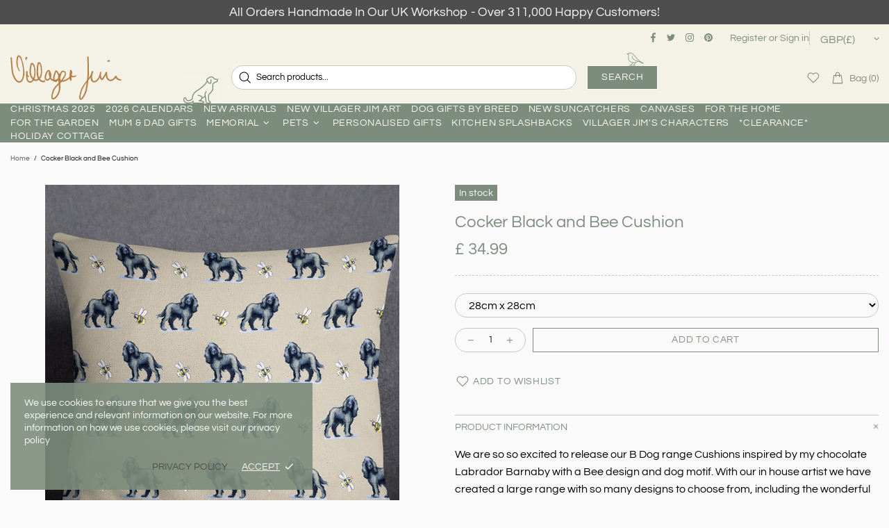

--- FILE ---
content_type: text/css
request_url: https://www.villagerjimsshop.com/cdn/shop/t/27/assets/bold-upsell-custom.css?v=150135899998303055901695706265
body_size: -870
content:
/*# sourceMappingURL=/cdn/shop/t/27/assets/bold-upsell-custom.css.map?v=150135899998303055901695706265 */


--- FILE ---
content_type: text/css
request_url: https://www.villagerjimsshop.com/cdn/shop/t/27/assets/wpd-custom.css?v=147215646924986878791695706265
body_size: -486
content:
#wpd-create-customer,#wpd-create-customer-msg{margin:30px auto;max-width:1400px}.wpd_submit{font-weight:400;font-style:normal;letter-spacing:initial;text-transform:uppercase;padding:12px 20 px;font-size:initial;border-radius:0;border:none;width:100%;cursor:pointer;color:#fff;background:#7d8d7d;margin-top:20px}.wpd_clearfix input,select{display:block!important;min-width:95%!important;min-height:35px;font-size:initial;border-style:solid}.wpd_half{width:50%!important;padding:20px}#wpd-create-customer .h1,#wpd-create-customer h1,#wpd-create-customer .h2,#wpd-create-customer h2,#wpd-create-customer .h4,#wpd-create-customer h4{font-size:24px;text-align:center;line-height:initial;letter-spacing:normal;font-weight:initial;margin-bottom:20px}.wpd_headermsg{text-align:center}.wpd_create_account{text-align:center;border:1px solid #7d8d7d}.wpd_loader{border-top:8px solid #7d8d7d;margin:20px auto}.errormsg,.errormsgheader{padding:10px 0;text-align:center;color:#c80303;font-size:initial;font-weight:initial}
/*# sourceMappingURL=/cdn/shop/t/27/assets/wpd-custom.css.map?v=147215646924986878791695706265 */


--- FILE ---
content_type: text/css
request_url: https://www.villagerjimsshop.com/cdn/shop/t/27/assets/fancybox.min.css?v=105237853477347957691695707007
body_size: 2000
content:
body.compensate-for-scrollbar{overflow:hidden}.fancybox1-active{height:auto}.fancybox1-is-hidden{left:-9999px;margin:0;position:absolute!important;top:-9999px;visibility:hidden}.fancybox1-container{-webkit-backface-visibility:hidden;height:100%;left:0;outline:none;position:fixed;-webkit-tap-highlight-color:transparent;top:0;-ms-touch-action:manipulation;touch-action:manipulation;transform:translateZ(0);width:100%;z-index:99992}.fancybox1-container *{box-sizing:border-box}.fancybox1-bg,.fancybox1-inner,.fancybox1-outer,.fancybox1-stage{bottom:0;left:0;position:absolute;right:0;top:0}.fancybox1-outer{-webkit-overflow-scrolling:touch;overflow-y:auto}.fancybox1-bg{background:#1e1e1e;opacity:0;transition-duration:inherit;transition-property:opacity;transition-timing-function:cubic-bezier(.47,0,.74,.71)}.fancybox1-is-open .fancybox1-bg{opacity:.9;transition-timing-function:cubic-bezier(.22,.61,.36,1)}.fancybox1-caption,.fancybox1-infobar,.fancybox1-navigation .fancybox1-button,.fancybox1-toolbar{direction:ltr;opacity:0;position:absolute;transition:opacity .25s ease,visibility 0s ease .25s;visibility:hidden;z-index:99997}.fancybox1-show-caption .fancybox1-caption,.fancybox1-show-infobar .fancybox1-infobar,.fancybox1-show-nav .fancybox1-navigation .fancybox1-button,.fancybox1-show-toolbar .fancybox1-toolbar{opacity:1;transition:opacity .25s ease 0s,visibility 0s ease 0s;visibility:visible}.fancybox1-infobar{color:#ccc;font-size:13px;-webkit-font-smoothing:subpixel-antialiased;height:44px;left:0;line-height:44px;min-width:44px;mix-blend-mode:difference;padding:0 10px;pointer-events:none;top:0;-webkit-touch-callout:none;-webkit-user-select:none;-moz-user-select:none;-ms-user-select:none;user-select:none}.fancybox1-toolbar{right:0;top:0}.fancybox1-stage{direction:ltr;overflow:visible;transform:translateZ(0);z-index:99994}.fancybox1-is-open .fancybox1-stage{overflow:hidden}.fancybox1-slide{-webkit-backface-visibility:hidden;display:none;height:100%;left:0;outline:none;overflow:auto;-webkit-overflow-scrolling:touch;padding:44px;position:absolute;text-align:center;top:0;transition-property:transform,opacity;white-space:normal;width:100%;z-index:99994}.fancybox1-slide:before{content:"";display:inline-block;font-size:0;height:100%;vertical-align:middle;width:0}.fancybox1-is-sliding .fancybox1-slide,.fancybox1-slide--current,.fancybox1-slide--next,.fancybox1-slide--previous{display:block}.fancybox1-slide--image{overflow:hidden;padding:44px 0}.fancybox1-slide--image:before{display:none}.fancybox1-slide--html{padding:6px}.fancybox1-content{background:#fff;display:inline-block;margin:0;max-width:100%;overflow:auto;-webkit-overflow-scrolling:touch;padding:44px;position:relative;text-align:left;vertical-align:middle}.fancybox1-slide--image .fancybox1-content{animation-timing-function:cubic-bezier(.5,0,.14,1);-webkit-backface-visibility:hidden;background:transparent;background-repeat:no-repeat;background-size:100% 100%;left:0;max-width:none;overflow:visible;padding:0;position:absolute;top:0;transform-origin:top left;transition-property:transform,opacity;-webkit-user-select:none;-moz-user-select:none;-ms-user-select:none;user-select:none;z-index:99995}.fancybox1-can-zoomOut .fancybox1-content{cursor:zoom-out}.fancybox1-can-zoomIn .fancybox1-content{cursor:zoom-in}.fancybox1-can-pan .fancybox1-content,.fancybox1-can-swipe .fancybox1-content{cursor:grab}.fancybox1-is-grabbing .fancybox1-content{cursor:grabbing}.fancybox1-container [data-selectable=true]{cursor:text}.fancybox1-image,.fancybox1-spaceball{background:transparent;border:0;height:100%;left:0;margin:0;max-height:none;max-width:none;padding:0;position:absolute;top:0;-webkit-user-select:none;-moz-user-select:none;-ms-user-select:none;user-select:none;width:100%}.fancybox1-spaceball{z-index:1}.fancybox1-slide--iframe .fancybox1-content,.fancybox1-slide--map .fancybox1-content,.fancybox1-slide--pdf .fancybox1-content,.fancybox1-slide--video .fancybox1-content{height:100%;overflow:visible;padding:0;width:100%}.fancybox1-slide--video .fancybox1-content{background:#000}.fancybox1-slide--map .fancybox1-content{background:#e5e3df}.fancybox1-slide--iframe .fancybox1-content{background:#fff}.fancybox1-iframe,.fancybox1-video{background:transparent;border:0;display:block;height:100%;margin:0;overflow:hidden;padding:0;width:100%}.fancybox1-iframe{left:0;position:absolute;top:0}.fancybox1-error{background:#fff;cursor:default;max-width:400px;padding:40px;width:100%}.fancybox1-error p{color:#444;font-size:16px;line-height:20px;margin:0;padding:0}.fancybox1-button{background:rgba(30,30,30,.6);border:0;border-radius:0;box-shadow:none;cursor:pointer;display:inline-block;height:44px;margin:0;padding:10px;position:relative;transition:color .2s;vertical-align:top;visibility:inherit;width:44px}.fancybox1-button,.fancybox1-button:link,.fancybox1-button:visited{color:#ccc}.fancybox1-button:hover{color:#fff}.fancybox1-button:focus{outline:none}.fancybox1-button.fancybox1-focus{outline:1px dotted}.fancybox1-button[disabled],.fancybox1-button[disabled]:hover{color:#888;cursor:default;outline:none}.fancybox1-button div{height:100%}.fancybox1-button svg{display:block;height:100%;overflow:visible;position:relative;width:100%}.fancybox1-button svg path{fill:currentColor;stroke-width:0}.fancybox1-button--fsenter svg:nth-child(2),.fancybox1-button--fsexit svg:first-child,.fancybox1-button--pause svg:first-child,.fancybox1-button--play svg:nth-child(2){display:none}.fancybox1-progress{background:#ff5268;height:2px;left:0;position:absolute;right:0;top:0;transform:scaleX(0);transform-origin:0;transition-property:transform;transition-timing-function:linear;z-index:99998}.fancybox1-close-small{background:transparent;border:0;border-radius:0;color:#ccc;cursor:pointer;opacity:.8;padding:8px;position:absolute;right:-12px;top:-44px;z-index:401}.fancybox1-close-small:hover{color:#fff;opacity:1}.fancybox1-slide--html .fancybox1-close-small{color:currentColor;padding:10px;right:0;top:0}.fancybox1-slide--image.fancybox1-is-scaling .fancybox1-content{overflow:hidden}.fancybox1-is-scaling .fancybox1-close-small,.fancybox1-is-zoomable.fancybox1-can-pan .fancybox1-close-small{display:none}.fancybox1-navigation .fancybox1-button{background-clip:content-box;height:100px;opacity:0;position:absolute;top:calc(50% - 50px);width:70px}.fancybox1-navigation .fancybox1-button div{padding:7px}.fancybox1-navigation .fancybox1-button--arrow_left{left:0;left:env(safe-area-inset-left);padding:31px 26px 31px 6px}.fancybox1-navigation .fancybox1-button--arrow_right{padding:31px 6px 31px 26px;right:0;right:env(safe-area-inset-right)}.fancybox1-caption{background:linear-gradient(0deg,rgba(0,0,0,.85) 0,rgba(0,0,0,.3) 50%,rgba(0,0,0,.15) 65%,rgba(0,0,0,.075) 75.5%,rgba(0,0,0,.037) 82.85%,rgba(0,0,0,.019) 88%,transparent);bottom:0;color:#eee;font-size:14px;font-weight:400;left:0;line-height:1.5;padding:75px 44px 25px;pointer-events:none;right:0;text-align:center;z-index:99996}@supports (padding:max(0px)){.fancybox1-caption{padding:75px max(44px,env(safe-area-inset-right)) max(25px,env(safe-area-inset-bottom)) max(44px,env(safe-area-inset-left))}}.fancybox1-caption--separate{margin-top:-50px}.fancybox1-caption__body{max-height:50vh;overflow:auto;pointer-events:all}.fancybox1-caption a,.fancybox1-caption a:link,.fancybox1-caption a:visited{color:#ccc;text-decoration:none}.fancybox1-caption a:hover{color:#fff;text-decoration:underline}.fancybox1-loading{animation:a 1s linear infinite;background:transparent;border:4px solid #888;border-bottom-color:#fff;border-radius:50%;height:50px;left:50%;margin:-25px 0 0 -25px;opacity:.7;padding:0;position:absolute;top:50%;width:50px;z-index:99999}@keyframes a{to{transform:rotate(1turn)}}.fancybox1-animated{transition-timing-function:cubic-bezier(0,0,.25,1)}.fancybox1-fx-slide.fancybox1-slide--previous{opacity:0;transform:translate3d(-100%,0,0)}.fancybox1-fx-slide.fancybox1-slide--next{opacity:0;transform:translate3d(100%,0,0)}.fancybox1-fx-slide.fancybox1-slide--current{opacity:1;transform:translateZ(0)}.fancybox1-fx-fade.fancybox1-slide--next,.fancybox1-fx-fade.fancybox1-slide--previous{opacity:0;transition-timing-function:cubic-bezier(.19,1,.22,1)}.fancybox1-fx-fade.fancybox1-slide--current{opacity:1}.fancybox1-fx-zoom-in-out.fancybox1-slide--previous{opacity:0;transform:scale3d(1.5,1.5,1.5)}.fancybox1-fx-zoom-in-out.fancybox1-slide--next{opacity:0;transform:scale3d(.5,.5,.5)}.fancybox1-fx-zoom-in-out.fancybox1-slide--current{opacity:1;transform:scaleX(1)}.fancybox1-fx-rotate.fancybox1-slide--previous{opacity:0;transform:rotate(-1turn)}.fancybox1-fx-rotate.fancybox1-slide--next{opacity:0;transform:rotate(1turn)}.fancybox1-fx-rotate.fancybox1-slide--current{opacity:1;transform:rotate(0deg)}.fancybox1-fx-circular.fancybox1-slide--previous{opacity:0;transform:scale3d(0,0,0) translate3d(-100%,0,0)}.fancybox1-fx-circular.fancybox1-slide--next{opacity:0;transform:scale3d(0,0,0) translate3d(100%,0,0)}.fancybox1-fx-circular.fancybox1-slide--current{opacity:1;transform:scaleX(1) translateZ(0)}.fancybox1-fx-tube.fancybox1-slide--previous{transform:translate3d(-100%,0,0) scale(.1) skew(-10deg)}.fancybox1-fx-tube.fancybox1-slide--next{transform:translate3d(100%,0,0) scale(.1) skew(10deg)}.fancybox1-fx-tube.fancybox1-slide--current{transform:translateZ(0) scale(1)}@media (max-height:576px){.fancybox1-slide{padding-left:6px;padding-right:6px}.fancybox1-slide--image{padding:6px 0}.fancybox1-close-small{right:-6px}.fancybox1-slide--image .fancybox1-close-small{background:#4e4e4e;color:#f2f4f6;height:36px;opacity:1;padding:6px;right:0;top:0;width:36px}.fancybox1-caption{padding-left:12px;padding-right:12px}@supports (padding:max(0px)){.fancybox1-caption{padding-left:max(12px,env(safe-area-inset-left));padding-right:max(12px,env(safe-area-inset-right))}}}.fancybox1-share{background:#f4f4f4;border-radius:3px;max-width:90%;padding:30px;text-align:center}.fancybox1-share h1{color:#222;font-size:35px;font-weight:700;margin:0 0 20px}.fancybox1-share p{margin:0;padding:0}.fancybox1-share__button{border:0;border-radius:3px;display:inline-block;font-size:14px;font-weight:700;line-height:40px;margin:0 5px 10px;min-width:130px;padding:0 15px;text-decoration:none;transition:all .2s;-webkit-user-select:none;-moz-user-select:none;-ms-user-select:none;user-select:none;white-space:nowrap}.fancybox1-share__button:link,.fancybox1-share__button:visited{color:#fff}.fancybox1-share__button:hover{text-decoration:none}.fancybox1-share__button--fb{background:#3b5998}.fancybox1-share__button--fb:hover{background:#344e86}.fancybox1-share__button--pt{background:#bd081d}.fancybox1-share__button--pt:hover{background:#aa0719}.fancybox1-share__button--tw{background:#1da1f2}.fancybox1-share__button--tw:hover{background:#0d95e8}.fancybox1-share__button svg{height:25px;margin-right:7px;position:relative;top:-1px;vertical-align:middle;width:25px}.fancybox1-share__button svg path{fill:#fff}.fancybox1-share__input{background:transparent;border:0;border-bottom:1px solid #d7d7d7;border-radius:0;color:#5d5b5b;font-size:14px;margin:10px 0 0;outline:none;padding:10px 15px;width:100%}.fancybox1-thumbs{background:#ddd;bottom:0;display:none;margin:0;-webkit-overflow-scrolling:touch;-ms-overflow-style:-ms-autohiding-scrollbar;padding:2px 2px 4px;position:absolute;right:0;-webkit-tap-highlight-color:rgba(0,0,0,0);top:0;width:212px;z-index:99995}.fancybox1-thumbs-x{overflow-x:auto;overflow-y:hidden}.fancybox1-show-thumbs .fancybox1-thumbs{display:block}.fancybox1-show-thumbs .fancybox1-inner{right:212px}.fancybox1-thumbs__list{font-size:0;height:100%;list-style:none;margin:0;overflow-x:hidden;overflow-y:auto;padding:0;position:absolute;position:relative;white-space:nowrap;width:100%}.fancybox1-thumbs-x .fancybox1-thumbs__list{overflow:hidden}.fancybox1-thumbs-y .fancybox1-thumbs__list::-webkit-scrollbar{width:7px}.fancybox1-thumbs-y .fancybox1-thumbs__list::-webkit-scrollbar-track{background:#fff;border-radius:10px;box-shadow:inset 0 0 6px rgba(0,0,0,.3)}.fancybox1-thumbs-y .fancybox1-thumbs__list::-webkit-scrollbar-thumb{background:#2a2a2a;border-radius:10px}.fancybox1-thumbs__list a{-webkit-backface-visibility:hidden;backface-visibility:hidden;background-color:rgba(0,0,0,.1);background-position:50%;background-repeat:no-repeat;background-size:cover;cursor:pointer;float:left;height:75px;margin:2px;max-height:calc(100% - 8px);max-width:calc(50% - 4px);outline:none;overflow:hidden;padding:0;position:relative;-webkit-tap-highlight-color:transparent;width:100px}.fancybox1-thumbs__list a:before{border:6px solid #ff5268;bottom:0;content:"";left:0;opacity:0;position:absolute;right:0;top:0;transition:all .2s cubic-bezier(.25,.46,.45,.94);z-index:99991}.fancybox1-thumbs__list a:focus:before{opacity:.5}.fancybox1-thumbs__list a.fancybox1-thumbs-active:before{opacity:1}@media (max-width:576px){.fancybox1-thumbs{width:110px}.fancybox1-show-thumbs .fancybox1-inner{right:110px}.fancybox1-thumbs__list a{max-width:calc(100% - 10px)}}
.fancybox1-iframe{padding-top:20px;}

.fancybox1-bg{display:inline-block !important;}
.fancybox1-content{ z-index:99999; display:inline-block !important;}

--- FILE ---
content_type: text/css
request_url: https://www.villagerjimsshop.com/cdn/shop/t/27/assets/customize.css?v=131344562292249492411695707001
body_size: -381
content:
.fancybox1-content{max-width:1080px}@media only screen and (max-width: 520px){#wrapthewrap .fancybox-slide--iframe{padding:0}.#wrapthewrap .fancybox-slide--iframe .fancybox-content{min-width:240px;width:100%;margin:0}#wrapthewrap .fancybox-iframe{padding-top:20px}}html.customiser-on,html.customiser-on body{overflow:hidden!important;height:100vh!important}#customiser-helper{display:none;position:absolute;top:0;left:0;z-index:9999999;background:#fff}#customiser-helper iframe{border:0}#customiser-back{height:30px;line-height:30px;color:#000;padding:5px 20px;font-size:14px;text-transform:uppercase;font-weight:700}#goCustomise+button[type=submit]{display:none!important}
/*# sourceMappingURL=/cdn/shop/t/27/assets/customize.css.map?v=131344562292249492411695707001 */


--- FILE ---
content_type: text/css
request_url: https://www.villagerjimsshop.com/cdn/shop/t/27/assets/custom.min.css?v=122945637698375066501695706265
body_size: 404
content:
.header__sticky-logo svg {
    max-width: 68px;
}

<!-- WHOLESALE TRADE -->
.wpd_headermsg .title {
  color:red !important;
}


@media (min-width: 1025px) {
  .header--style-1 .menu:not(.menu--vertical),
  .header--style-2 .menu:not(.menu--vertical),
  .header--style-3 .menu:not(.menu--vertical),
  .header--style-4 .menu:not(.menu--vertical){
     margin: auto;
  }
  .menu__title {
  	line-height:initial;
  }
	
  .search input {
    font-size: var(--h5-size);
    line-height: var(--h5-line-height);
  }
  
  


}

@media (min-width: 1150px) {
  .header__content--sticky .header__sticky-sidebar{
    display: flex!important;
  }
}
  




@media (max-width: 1024px) {
.header__btn-account .icon, .header__btn-cart .icon, .header__btn-compare .icon, .header__btn-menu .icon, .header__btn-services .icon, .header__btn-wishlist .icon {
    width: 20px;
    min-width: 20px;
    min-height: 36px;
}
    .promobox--type-1-background-4 .promobox__text-wrap {
    width:286px !important;
  }
  .search input {font-size: var(--h5-size);}
    .popup-navigation__head, .popup-navigation__menu,
  .popup-navigation__search,
  .menu__panel .menu__list {
    background-color: var(--header-style-3-additional-line-bg) !important;
    }
}

.bold_options, .bold_option_product_title {margin:0;}
.collection-current-tags__items div {background-color:#f0f0f0;}

.additional-checkout-buttons .shopify-cleanslate ._1mqqPYZtCQtz5_i0b-po4l {
  display:block !important;
}
.additional-checkout-buttons .shopify-cleanslate li:before,
.product-page-info__free-shipping, 
.grecaptcha-badge {
  display:none !important;
}

.header__search-form:before {
content:url(vj-dog-anim1.gif);
  position:absolute;
  z-index:999;
  width:52px;
  height:40px;
  top:15px;
  left:-70px;
}

.header__search-form:focus-within:before {
content:url(vj-dog-anim2.gif);
}

  .popup-navigation__menu {position:relative;}
  .popup-navigation__menu:after {
  content:url(vj-dog-anim2.gif);
  position:absolute;
  z-index:999;
  width:52px;
  height:40px;
  bottom:0px;
  right:10px;
    -webkit-transform: scaleX(-1);
  transform: scaleX(-1);
  }
  
  
.header__search-form:after {
content:url(vj-bird-green.svg);
  position:absolute;
  z-index:999;
  width:25px;
  height:25px;
  top:-19px;
  right:20px;
  transition: all 0.1s;
}


.header__line-info--style-1,
.header--style-3 .header__line-additional {
  border-bottom:none;
  color:var(--promobox-style-1-text-3-c);
    text-align:center;
    padding:5px 0px;
    z-index:1;
}

.header__search-form input[type=search] {
background:#ffffff !important;}



.header__nav * {text-transform:uppercase;}

.home-about-vj .row {
background:#c0c0c0;}


.header--style-3 .header__content, .header--style-3 .header__content--sticky {
    background-color: var(--header-style-3-additional-line-bg) !important;
}


.cart__sidebar {
  background:#ffffff;
}


.home-section-title--multiple a {transition:all 0.2s;}
.home-section-title--multiple a.active {text-decoration:underline;}
.home-section-title--multiple a:not(.active) {font-size:0.8em;}

.popup-navigation .social-media .icon {color:var(--header-style-3-additional-line-bg) !important;fill: var(--header-style-3-additional-line-bg) !important;}
  
  
  .footer__copyright {font-size:12px;}


.redpromo  .promobox__bg, .redpromo  .promobox__plate .promobox__content::before {background-color:#C94D4D !important;}
.redpromo .promobox__bg {opacity:0.9;}





--- FILE ---
content_type: text/javascript
request_url: https://www.villagerjimsshop.com/cdn/shop/t/27/assets/ipersonalyze-main.js?v=152613292111570423071695707020
body_size: 750
content:
$(document).ready(function(){var pj=GetURLParameter("pj"),qty=GetURLParameter("qnt");typeof qty=="undefined"?qty="":$("#Quantity").val(qty),typeof pj=="undefined"?pj="":(pj="&pj="+pj,setTimeout(function(){$("#personalize").trigger("click")},1e3)),$(".single-option-selector").change(function(){setTimeout(function(){var pid=$('select[name="id"] option:selected').attr("value"),barcode=$(".barcode_holder div."+pid).text();(typeof pid=="undefined"||barcode=="")&&(pid=$('input[name="id"]').val(),barcode=$(".barcode_holder div."+pid).text()),barcode.indexOf("POD")==0?$("#ip-label").text("Add To Cart"):$("#ip-label").text("Personalize")},200)}),setTimeout(function(){},200)}),$("#personalize").click(function(e){e.preventDefault(),personalize()});function personalize(){localStorage.specialInstruction="";var server=window.location.hostname,pid=$('select[name="id"] option:selected').attr("value"),barcode=$(".barcode_holder div."+pid).text();(typeof pid=="undefined"||barcode=="")&&(pid=$('input[name="id"]').val(),barcode=$(".barcode_holder div."+pid).text());var vendor=$(".barcode_holder div.vendor_"+pid).text(),option1=$(".barcode_holder div.option1_"+pid).text(),option2=$(".barcode_holder div.option2_"+pid).text(),option3=$(".barcode_holder div.option3_"+pid).text(),config=$(".barcode_holder div.config_"+pid).text(),mconfig=$(".barcode_holder div.mconfig_"+pid).text(),layout=$(".barcode_holder div.layout_"+pid).text(),mlayout=$(".barcode_holder div.mlayout_"+pid).text(),locale=$(".barcode_holder div.locale_"+pid).text(),mlocale=$(".barcode_holder div.mlocale_"+pid).text(),gallery=$(".barcode_holder div.gallery_"+pid).text(),css=$(".barcode_holder div.css_"+pid).text(),renderer=$(".barcode_holder div.renderer_"+pid).text(),etc=$(".barcode_holder div.etc_"+pid).text(),metc=$(".barcode_holder div.metc_"+pid).text(),quantity=$("#Quantity").val(),redirect="&redirect={{ product.url }}";typeof quantity=="undefined"&&(quantity=1);var SpecialInstruction=$("#note").val();localStorage.specialInstruction=SpecialInstruction;var color="nocolor",size="nosize",hex="";if(option1.length!=0){var attr=option1.split("_");attr[1].toUpperCase()==="SIZE"&&(size=attr[0]);var attr=option1.split("_");(attr[1].toUpperCase()==="COLOR"||attr[1].toUpperCase()==="COLOUR")&&(color=attr[0])}if(option2.length!=0){var attr=option2.split("_");(attr[1].toUpperCase()==="COLOR"||attr[1].toUpperCase()==="COLOUR")&&(color=attr[0]);var attr=option2.split("_");attr[1].toUpperCase()==="SIZE"&&(size=attr[0])}if(option3.length!=0){var attr=option3.split("_");(attr[1].toUpperCase()==="COLOR"||attr[1].toUpperCase()==="COLOUR")&&(color=attr[0]);var attr=option3.split("_");attr[1].toUpperCase()==="SIZE"&&(size=attr[0])}if(color!="nocolor")if(hex=color.split("|"),color=hex[0].replace(/\s/g,""),hex.length>1){var str=hex[1].replace(/\s/g,"");hex="&hex="+str}else hex="";if(etc=etc.replace(/&/gi,"|"),etc=etc.replace("|","&"),metc=metc.replace(/&/gi,"|"),metc=metc.replace("|","&"),barcode.indexOf("POD")==0){var myform=$("#personalize").closest("form");barcode=barcode.replace("POD",""),myform.append('<input type="hidden" name="properties[_barcode]" value="'+barcode+'" /><input type="hidden" name="properties[_server]" value="'+server+'" /><input type="hidden" name="properties[_vendor]" value="'+vendor+'" />'),setTimeout(function(){myform.submit()},1)}else{var sid="sid="+pid,server=window.location.hostname,pj=GetURLParameter("pj"),qnt=GetURLParameter("qnt");typeof qnt!="undefined"&&(quantity=qnt),typeof pj=="undefined"?pj="":pj="&pj="+pj;var linkurl=sid+"&vendor="+vendor+"&gid="+barcode+"&qnt="+quantity+"&color="+color+"&size="+size+hex+config+mconfig+layout+mlayout+locale+mlocale+gallery+renderer+metc+etc+redirect+css+pj+"&virtual=no",domainurl="https://prod2.ipersonalyzenetwork.com/ecommerce/integration2_multi/api?action=design&domain="+server,iframeurl=domainurl+"&"+linkurl;if($(window).width()>850){var width=$(window).width()*.9;width>830&&(width=800);var height=$(window).height()*.9;height>560&&(height=560),$.fancybox1.open({src:iframeurl,type:"iframe",opts:{beforeShow:function(){$("#wrapthewrap").css({overflow:"hidden"})},afterClose:function(){$("#wrapthewrap").css({overflow:"visible"})},touch:{vertical:!1,momentum:!1},clickSlide:!1}})}else{var width=window.innerWidth?window.innerWidth:$(window).width(),height=window.innerHeight?window.innerHeight-30:$(window).height()-30;window.scrollTo(1,0),$("html").addClass("customiser-on"),$("#customiser-helper .inner").html('<iframe style="width:'+width+"px; height:"+height+'px" src="'+iframeurl+'"></iframe>'),$("#customiser-helper").fadeIn(),$(".site-header").hide(),$("#customiser-helper #customiser-back").click(function(e){e.preventDefault(),$(".site-header").show(),$("#customiser-helper").fadeOut(),$("html").removeClass("customiser-on")}),$(window).resize(function(){var width2=window.innerWidth?window.innerWidth:$(window).width(),height2=window.innerHeight?window.innerHeight-30:$(window).height()-30;$("#customiser-helper iframe").css({width:width2,height:height2})})}}}function GetURLParameter(sParam){for(var sPageURL=window.location.search.substring(1),sURLVariables=sPageURL.split("&"),i=0;i<sURLVariables.length;i++){var sParameterName=sURLVariables[i].split("=");if(sParameterName[0]==sParam)return sParameterName[1]}}
//# sourceMappingURL=/cdn/shop/t/27/assets/ipersonalyze-main.js.map?v=152613292111570423071695707020


--- FILE ---
content_type: text/javascript; charset=utf-8
request_url: https://www.villagerjimsshop.com/products/cocker-black-and-bee-cushion.js
body_size: 832
content:
{"id":6669099958368,"title":"Cocker Black and Bee Cushion","handle":"cocker-black-and-bee-cushion","description":"\u003cdiv\u003e\n\u003cmeta charset=\"utf-8\"\u003e \u003cspan data-mce-fragment=\"1\"\u003eWe are so so excited to release our B Dog range Cushions inspired by my chocolate Labrador Barnaby with a Bee design and dog motif.\u003c\/span\u003e With our in house artist we have created a large range with so many designs to choose from, including the wonderful Cocker Spaniel. Whether it's for your home or a gift to a dog lover, this cushion will certainly make someone smile and look fabulous in the house!\u003c\/div\u003e\n\u003cdiv\u003e\u003cbr\u003e\u003c\/div\u003e\n\u003cp\u003eAll of our luxury cushions are made from Faux Suede making them feel irresistible to the touch giving you the overwhelming desire to bury your face in one! Beautiful quality coupled with beautiful artwork make this one of those very special additions to your home.  \u003c\/p\u003e\n\u003cp\u003eChoose from two sizes:\u003c\/p\u003e\n\u003cp\u003e28cm x 28cm\u003c\/p\u003e\n\u003cp\u003e\u003cmeta charset=\"utf-8\"\u003e\u003cspan\u003e45cm x 45cm\u003c\/span\u003e\u003c\/p\u003e\n\u003cp\u003e\u003cstrong\u003eAs with most of our products, these cushions are all handmade in the UK.\u003c\/strong\u003e\u003c\/p\u003e\n\u003cp\u003e\u003cstrong\u003eWashable Cover.\u003c\/strong\u003e\u003c\/p\u003e\n\u003cp\u003e\u003cstrong\u003e\u003cmeta charset=\"utf-8\"\u003e \u003cb data-mce-fragment=\"1\"\u003eOur in house artist Kate created this wonderful artwork\u003c\/b\u003e\u003c\/strong\u003e\u003c\/p\u003e","published_at":"2023-12-09T09:53:24+00:00","created_at":"2023-07-14T16:05:40+01:00","vendor":"Bossman","type":"Dog Cushions","tags":["Dog"],"price":3499,"price_min":3499,"price_max":3999,"available":true,"price_varies":true,"compare_at_price":null,"compare_at_price_min":0,"compare_at_price_max":0,"compare_at_price_varies":false,"variants":[{"id":39771771207776,"title":"28cm x 28cm","option1":"28cm x 28cm","option2":null,"option3":null,"sku":"POD-GBP-CUSH-0063","requires_shipping":true,"taxable":true,"featured_image":null,"available":true,"name":"Cocker Black and Bee Cushion - 28cm x 28cm","public_title":"28cm x 28cm","options":["28cm x 28cm"],"price":3499,"weight":512,"compare_at_price":null,"inventory_quantity":-12,"inventory_management":null,"inventory_policy":"deny","barcode":"P-BF525A83CA458D7","requires_selling_plan":false,"selling_plan_allocations":[]},{"id":39711219646560,"title":"45cm x 45cm","option1":"45cm x 45cm","option2":null,"option3":null,"sku":"POD-GBP-CUSH-0064","requires_shipping":true,"taxable":true,"featured_image":null,"available":true,"name":"Cocker Black and Bee Cushion - 45cm x 45cm","public_title":"45cm x 45cm","options":["45cm x 45cm"],"price":3999,"weight":512,"compare_at_price":null,"inventory_quantity":-4,"inventory_management":null,"inventory_policy":"deny","barcode":"P-EF28891CD2A8B14","requires_selling_plan":false,"selling_plan_allocations":[]}],"images":["\/\/cdn.shopify.com\/s\/files\/1\/0660\/2227\/files\/SpanielBlackandBeeCushion.jpg?v=1689347146"],"featured_image":"\/\/cdn.shopify.com\/s\/files\/1\/0660\/2227\/files\/SpanielBlackandBeeCushion.jpg?v=1689347146","options":[{"name":"Size","position":1,"values":["28cm x 28cm","45cm x 45cm"]}],"url":"\/products\/cocker-black-and-bee-cushion","media":[{"alt":null,"id":21744713236576,"position":1,"preview_image":{"aspect_ratio":1.0,"height":2000,"width":2000,"src":"https:\/\/cdn.shopify.com\/s\/files\/1\/0660\/2227\/files\/SpanielBlackandBeeCushion.jpg?v=1689347146"},"aspect_ratio":1.0,"height":2000,"media_type":"image","src":"https:\/\/cdn.shopify.com\/s\/files\/1\/0660\/2227\/files\/SpanielBlackandBeeCushion.jpg?v=1689347146","width":2000}],"requires_selling_plan":false,"selling_plan_groups":[]}

--- FILE ---
content_type: text/javascript
request_url: https://www.villagerjimsshop.com/cdn/shop/t/27/assets/theme.min.js?v=105577886542801439811695706265
body_size: 21689
content:
!function(t) {
    "use strict";
    window.theme = window.theme || {},
    Shopify && "object" == typeof Shopify && (Shopify.addValueToString = function(e, a) {
        return t.each(a, (function(t) {
            e = e.replace("{{ " + t + " }}", this)
        }
        )),
        e
    }
    ,
    Shopify.handleize = function(t) {
        return t.replace(/[-+!"#$€₹%&'* ,./:;<=>?@[\\\]_`{|}~()°^]+/g, "").toLowerCase().replace(/ς/, "σ")
    }
    ,
    Shopify.handleizeArray = function(t) {
        for (var e = [], a = 0; a < t.length; a++)
            e[a] = Shopify.handleize(t[a]);
        return e
    }
    ,
    Shopify.formatMoney = function(t, e) {
        "string" == typeof t && (t = t.replace(".", ""));
        var a = ""
          , n = /\{\{\s*(\w+)\s*\}\}/
          , i = e || "${{amount}}";
        function o(t, e, a, n) {
            if (a = a || ",",
            n = n || ".",
            isNaN(t) || null === t)
                return 0;
            var i = (t = (t / 100).toFixed(e)).split(".");
            return i[0].replace(/(\d)(?=(\d\d\d)+(?!\d))/g, "$1" + a) + (i[1] ? n + i[1] : "")
        }
        switch (i.match(n)[1]) {
        case "amount":
            a = o(t, 2);
            break;
        case "amount_no_decimals":
            a = o(t, 0);
            break;
        case "amount_with_comma_separator":
            a = o(t, 2, ".", ",");
            break;
        case "amount_no_decimals_with_comma_separator":
            a = o(t, 0, ".", ",");
            break;
        case "amount_no_decimals_with_space_separator":
            a = o(t, 0, " ");
            break;
        case "amount_with_apostrophe_separator":
            a = o(t, 2, "'")
        }
        return i.replace(n, a)
    }
    ),
    theme.Position = function() {
        function e() {
            this.settings = {
                name: "data-js-position-name",
                desktop: "data-js-position-desktop",
                mobile: "data-js-position-mobile",
                all: "data-js-position-all"
            },
            this.selectors = {
                elements: ".js-position"
            },
            this.load()
        }
        e.prototype = t.extend({}, e.prototype, {
            load: function() {
                var e, a = this;
                function n() {
                    e !== theme.current.is_desktop && (a.update(),
                    e = theme.current.is_desktop)
                }
                $window.on("theme.resize.position", (function() {
                    n()
                }
                )),
                n();
                var i = t(this.selectors.elements).filter("[data-js-position-onload]");
                this.append(i, this.settings.all)
            },
            update: function(e) {
                var a = e ? t("[" + this.settings.name + '="' + e + '"]') : t(this.selectors.elements).not("[data-js-position-onload]")
                  , n = theme.current.is_desktop ? this.settings.desktop : this.settings.mobile;
                this.append(a, n)
            },
            append: function(e, a) {
                var n = this;
                e.each((function() {
                    var e = t(this)
                      , i = e.attr(n.settings.name)
                      , o = t("[" + a + '="' + i + '"]');
                    o.length && !t.contains(o[0], e[0]) && (o.find("[" + n.settings.name + '="' + i + '"]').length ? e.remove() : e.appendTo(o))
                }
                ))
            }
        }),
        theme.Position = new e
    }
    ,
    theme.Dropdown = function() {
        var e = ".dropdown";
        function a() {
            this.selectors = {
                element: ".js-dropdown",
                button: "[data-js-dropdown-button]",
                dropdown: "[data-js-dropdown]"
            },
            this.load()
        }
        a.prototype = t.extend({}, a.prototype, {
            duration: function() {
                return 1e3 * theme.animations.dropdown.duration
            },
            load: function() {
                var a = this;
                theme.Global.responsiveHandler({
                    namespace: e,
                    element: $body,
                    delegate: this.selectors.button + ", " + this.selectors.dropdown,
                    on_desktop: !0,
                    events: {
                        "show hide close": function(e) {
                            var n = t(this).parents(a.selectors.element)
                              , i = n.find(a.selectors.button)
                              , o = n.find(a.selectors.dropdown);
                            a["_" + e.type](n, o, i)
                        }
                    }
                }),
                theme.Global.responsiveHandler({
                    namespace: e,
                    element: $body,
                    delegate: this.selectors.button,
                    on_desktop: !0,
                    events: {
                        mouseenter: function() {
                            var e = t(this)
                              , n = e.parents(a.selectors.element)
                              , i = n.find(a.selectors.dropdown);
                            e.hasClass("active") || i.hasClass("show") || a._show(n, i, e)
                        },
                        mousedown: function(n) {
                            var i = t(this)
                              , o = i.parents(a.selectors.element)
                              , s = o.find(a.selectors.dropdown);
                            return i.hasClass("active") ? a._hide(o, s, i) : (a._show(o, s, i, !0),
                            $body.one("mousedown" + e, (function(e) {
                                t(e.target).parents(a.selectors.dropdown + ", " + a.selectors.button).length || t(a.selectors.dropdown).trigger("hide")
                            }
                            ))),
                            n.preventDefault(),
                            !1
                        }
                    }
                }),
                theme.Global.responsiveHandler({
                    namespace: e,
                    element: $body,
                    delegate: this.selectors.element,
                    on_desktop: !0,
                    events: {
                        mouseleave: function() {
                            var e = t(this)
                              , n = e.find(a.selectors.button)
                              , i = e.find(a.selectors.dropdown);
                            n.hasClass("active") || a._hide(e, i, n)
                        }
                    }
                })
            },
            _show: function(e, a, n, i) {
                t(this.selectors.dropdown).not(a).trigger("close"),
                i && n.addClass("active"),
                a.hasClass("show") || (t(this.selectors.element).removeClass("hovered"),
                e.addClass("hovered"),
                a.addClass("show animate"),
                window.edge ? a.addClass("visible") : (a.velocity("stop", !0).removeAttr("style"),
                a.velocity("slideDown", {
                    duration: this.duration(),
                    begin: function() {
                        setTimeout((function() {
                            a.addClass("visible")
                        }
                        ), 0)
                    },
                    complete: function() {
                        a.removeAttr("style")
                    }
                })))
            },
            _hide: function(t, a, n) {
                window.edge ? (a.removeClass("show animate visible"),
                t.removeClass("hovered")) : (a.velocity("stop", !0),
                a.velocity("slideUp", {
                    duration: this.duration(),
                    begin: function() {
                        a.removeClass("visible")
                    },
                    complete: function() {
                        a.removeClass("show animate").removeAttr("style"),
                        t.removeClass("hovered")
                    }
                })),
                n.removeClass("active"),
                $body.unbind("click" + e)
            },
            _close: function(t, a) {
                t.velocity("stop"),
                t.removeClass("show animate visible").removeAttr("style"),
                a.removeClass("active"),
                $body.unbind("click" + e)
            }
        }),
        theme.Dropdown = new a
    }
    ,
    theme.Select = function() {
        var e = ".select";
        function a() {
            this.selectors = {
                element: ".js-select",
                dropdown: "[data-js-select-dropdown]"
            },
            this.load()
        }
        a.prototype = t.extend({}, a.prototype, {
            load: function() {
                var a = this;
                $body.on("click", this.selectors.element + " " + this.selectors.dropdown + " span", (function() {
                    var e = t(this);
                    if ((e.parents(a.selectors.dropdown)[0].hasAttribute("data-dropdown-unselected") || !e.hasClass("selected")) && !e[0].hasAttribute("disabled")) {
                        var n = e.attr("data-value")
                          , i = e.parents(a.selectors.dropdown)
                          , o = e.parents(".js-select").find("select");
                        o.val(n),
                        i.find("span").removeClass("selected"),
                        e.addClass("selected"),
                        i.trigger("hide"),
                        o.change()
                    }
                }
                )),
                $body.on("change update" + e, this.selectors.element + " select", (function() {
                    var e = t(this)
                      , n = e.parents(a.selectors.element).find(a.selectors.dropdown + " span")
                      , i = e.val();
                    n.each((function() {
                        var e = t(this);
                        e[e.attr("data-value") == i ? "addClass" : "removeClass"]("selected")
                    }
                    ))
                }
                )),
                t(this.selectors.element + "[data-onload-check] select").trigger("update" + e)
            }
        }),
        theme.Select = new a
    }
    ,
    theme.Loader = function() {
        function e() {
            this.$loader = t("#theme-loader .js-loader"),
            this.load()
        }
        e.prototype = t.extend({}, e.prototype, {
            load: function() {
                var t = $body.find(".js-loader[data-js-page-loader]");
                t.hasClass("visible") ? (t.on("transitionend", (function() {
                    t.remove()
                }
                )).addClass("animate").removeClass("visible"),
                "0s" === t.css("transition-duration") && t.trigger("transitionend")) : t.remove()
            },
            set: function(t, e) {
                if (t.length && !t.find("> .js-loader").length) {
                    var a, n = this.$loader.clone(), i = n.find("[data-js-loader-spinner]");
                    e && (!1 === e.bg && n.find("[data-js-loader-bg]").remove(),
                    !1 === e.spinner && i.remove(),
                    !0 === e.fixed && (i.addClass("fixed"),
                    a = 100 * (t.innerWidth() / 2 + t[0].getBoundingClientRect().left) / theme.current.width,
                    i.css({
                        left: a + "%"
                    })),
                    e.delay && n.addClass("delay")),
                    t.addClass("loading-element"),
                    t.append(n),
                    n.addClass("animate"),
                    setTimeout((function() {
                        i.addClass("animate"),
                        n.addClass("visible")
                    }
                    ), 0)
                }
            },
            unset: function(t) {
                t.find("> .loader").remove(),
                t.removeClass("loading-element")
            }
        }),
        theme.Loader = new e
    }
    ,
    theme.ButtonsBlocksVisibility = function() {
        function e() {
            this.selectors = {
                buttons: ".js-button-block-visibility"
            },
            this.load()
        }
        e.prototype = t.extend({}, e.prototype, {
            load: function() {
                t("[data-block-visibility]").each((function() {
                    var e = t(this)
                      , a = e.attr("data-block-visibility");
                    -1 != window.location.href.indexOf(a) && (e.removeClass("d-none-important"),
                    e.find("[data-block-visibility-focus]").focus())
                }
                )),
                $body.on("click", this.selectors.buttons, (function(e) {
                    var a = t(this)
                      , n = a.attr("data-block-link")
                      , i = t('[data-block-visibility="' + n + '"]');
                    if (i.length) {
                        var o = a.attr("data-action-close-popup");
                        return "true" === i.attr("data-block-animate") ? (i.velocity("stop", !0).removeAttr("style"),
                        i.hasClass("d-none-important") ? (i.velocity("stop", !0).removeAttr("style"),
                        i.velocity("slideDown", {
                            duration: 1e3 * theme.animations.dropdown.duration,
                            begin: function() {
                                i.removeClass("d-none-important"),
                                a.addClass("open")
                            },
                            complete: function() {
                                i.removeAttr("style")
                            }
                        })) : i.velocity("slideUp", {
                            duration: 1e3 * theme.animations.dropdown.duration,
                            begin: function() {},
                            complete: function() {
                                i.addClass("d-none-important").removeAttr("style"),
                                a.removeClass("open")
                            }
                        })) : i["close" === a.attr("data-action") ? "addClass" : "open" === a.attr("data-action") ? "removeClass" : "toggleClass"]("d-none-important"),
                        o ? theme.Popups.closeByName(o, null, (function() {
                            s()
                        }
                        )) : s(),
                        i.hasClass("d-none-important") || i.find("[data-block-visibility-focus]").focus(),
                        e.preventDefault(),
                        !1
                    }
                    function s() {
                        if ((!i.hasClass("d-none-important") || "open" === a.attr("data-action")) && i[0].hasAttribute("data-block-onscroll")) {
                            var e = i.offset().top
                              , n = theme.StickyHeader && theme.StickyHeader.$sticky ? theme.StickyHeader.$sticky.stickyHeader("getStickyHeight") : 0;
                            t("html, body").velocity("scroll", {
                                offset: e - n,
                                duration: 300
                            })
                        }
                    }
                }
                ))
            }
        }),
        theme.ButtonsBlocksVisibility = new e
    }
    ,
    theme.Trigger = function() {
        function e() {
            this.load()
        }
        e.prototype = t.extend({}, e.prototype, {
            load: function() {
                var e = this;
                $body.on("click", "[data-js-trigger]", (function() {
                    e.process(t(this).attr("data-js-trigger"))
                }
                ))
            },
            process: function(e, a) {
                a = a || "click",
                t('[data-js-trigger-id="' + e + '"]').trigger(a)
            }
        }),
        theme.Trigger = new e
    }
    ,
    theme.dynamicCheckout = function() {
        function e() {
            this.selectors = {
                template_dynamic_checkout: ".template-dynamic-checkout",
                dynamic_checkout: ".js-dynamic-checkout"
            },
            this.load()
        }
        e.prototype = t.extend({}, e.prototype, {
            load: function() {
                const e = this
                  , a = t(this.selectors.template_dynamic_checkout);
                a.length && (a.replaceWith(t(a[0].content).find("[data-js-product-button-dynamic-checkout]")),
                a.remove()),
                t("[data-js-dynamic-checkout-confirmation]").each((function() {
                    e.dynamicCheckoutUpdate(t(this))
                }
                )),
                $body.on("change", "[data-js-dynamic-checkout-confirmation]", (function() {
                    e.dynamicCheckoutUpdate(t(this))
                }
                ));
                const n = t(this.selectors.dynamic_checkout);
                n.length && (this.checkCheckoutLoad(n),
                $window.on("scroll.checkCheckoutLoad", (function() {
                    e.checkCheckoutLoad(n)
                }
                )))
            },
            dynamicCheckoutUpdate: function(t) {
                t.parents(this.selectors.dynamic_checkout).find("[data-js-dynamic-checkout-button-wrapper]")[t.is(":checked") ? "removeClass" : "addClass"]("disabled")
            },
            checkCheckoutLoad: function(t) {
                t[0].getBoundingClientRect().top < window.innerHeight + 300 && ($window.unbind("scroll.checkCheckoutLoad"),
                this.initButton())
            },
            initButton: function(t) {
                (!t || t.find(this.selectors.dynamic_checkout).length) && window.Shopify && Shopify.PaymentButton && Shopify.PaymentButton.init()
            }
        }),
        theme.dynamicCheckout = new e
    }
    ,
    theme.Popups = function() {
        function e() {
            this.selectors = {
                popup: ".js-popup",
                button: ".js-popup-button",
                button_close: "[data-js-popup-close]",
                bg: "[data-js-popup-bg]"
            },
            this.load()
        }
        e.prototype = t.extend({}, e.prototype, {
            load: function() {
                var e = t(this.selectors.popup);
                if (e.length) {
                    var a = this;
                    $body.on("click", '[data-js-popup-button="message"]', (function() {
                        var e = t(this).parents("[data-js-product]")
                          , a = e.attr("data-json-product")
                          , n = +e.attr("data-product-variant-id");
                        a && (a = JSON.parse(a),
                        t.each(a.variants, (function() {
                            if (this.id === n)
                                return t("#ContactFormProductUrl").attr("value", theme.domain + "/products/" + a.handle + "?variant=" + n),
                                t("#ContactFormProductSKU").attr("value", this.sku ? this.sku : "Empty"),
                                !1
                        }
                        )))
                    }
                    )),
                    $body.on("click", this.selectors.button, (function(e) {
                        var n = t(this)
                          , i = n.attr("data-js-popup-button");
                        if (a.callByName(i, n))
                            return e.preventDefault(),
                            !1
                    }
                    )),
                    e.on("click", this.selectors.button_close, (function(e) {
                        var n = t(this)
                          , i = n.parents("[data-js-popup-name]").attr("data-js-popup-name");
                        return a.closeByName(i, n),
                        e.preventDefault(),
                        !1
                    }
                    )),
                    e.on("click", "[data-js-popup-name]:not([data-disable-bg-click])", (function(e) {
                        var n = t(e.target);
                        if (n[0].hasAttribute("data-js-popup-name")) {
                            var i = n.attr("data-js-popup-name");
                            a.closeByName(i, n)
                        }
                    }
                    )),
                    setTimeout((function() {
                        e.find('[data-js-auto-call="true"]').each((function() {
                            a.callByName(t(this).attr("data-js-popup-name"))
                        }
                        ))
                    }
                    ), 0)
                }
            },
            getByName: function(e) {
                return t(this.selectors.popup).find('[data-js-popup-name="' + e + '"]')
            },
            callByName: function(e, a) {
                var n = this
                  , i = t(this.selectors.popup)
                  , o = t(this.selectors.bg)
                  , s = i.find('[data-js-popup-name="' + e + '"]')
                  , r = void 0 !== s.attr("data-js-popup-ajax");
                function d() {
                    i.scrollTop(0),
                    o.one("transitionend", (function() {
                        s.add(o).removeClass("animate"),
                        s.trigger(e + ".call.after", [s, a || null])
                    }
                    )),
                    s.add(o).addClass("animate"),
                    setTimeout((function() {
                        s.add(o).addClass("visible"),
                        "0s" === o.css("transition-duration") && o.trigger("transitionend")
                    }
                    ), 0),
                    s[0].hasAttribute("data-js-popup-mobile-only") && $window.on("theme.changed.breakpoint.popups", (function() {
                        theme.current.is_mobile || n.closeByName(e)
                    }
                    ))
                }
                return !!s.length && ((!theme.current.is_desktop || !s[0].hasAttribute("data-js-popup-mobile-only")) && (o.unbind("transitionend"),
                s.trigger(e + ".call.before", [s, a || null]),
                i.addClass("active"),
                i.find("[data-js-popup-name]").removeClass("show visible"),
                i.add(s).addClass("show"),
                theme.Global.fixBody(),
                r ? (s.addClass("is-process-loading"),
                theme.Loader.set(i, {
                    fixed: !0,
                    delay: !0
                }),
                s.on("contentloaded", (function() {
                    s.removeClass("is-process-loading"),
                    d(),
                    theme.Loader.unset(i)
                }
                ))) : d(),
                $body.on("keyup.popups", (function(t) {
                    27 !== t.keyCode || $body.hasClass("product-gallery-fullscreen") || n.closeAll()
                }
                )),
                i.attr("tabindex", 10).focus(),
                s.trigger(e + ".call.visible", [s, a || null]),
                !0))
            },
            closeByName: function(e, a, n) {
                var i = t(this.selectors.popup)
                  , o = t(this.selectors.bg)
                  , s = i.find('[data-js-popup-name="' + e + '"]');
                o.css("transition-duration");
                return s.length ? (s.unbind("contentloaded").removeClass("is-process-loading"),
                o.unbind("transitionend"),
                $body.unbind("keyup.popups"),
                $window.unbind("theme.changed.breakpoint.popups"),
                s.trigger(e + ".close.before", [s, a || null]),
                theme.Loader.unset(i),
                o.one("transitionend", (function() {
                    i.add(s).removeClass("show"),
                    s.add(o).removeClass("animate"),
                    theme.Global.unfixBody(),
                    i.removeClass("active"),
                    n && n(),
                    i.attr("tabindex", 0),
                    s.trigger(e + ".close.after", [s, a || null])
                }
                )),
                s.add(o).addClass("animate"),
                o.hasClass("visible") && "0s" !== o.css("transition-duration") || o.trigger("transitionend"),
                s.add(o).removeClass("visible"),
                !0) : (n && n(),
                !1)
            },
            closeAll: function() {
                var e = this
                  , a = t(this.selectors.popup + ".active").find("[data-js-popup-name]").filter(".show, .is-process-loading");
                return !!a.length && (a.each((function() {
                    e.closeByName(a.attr("data-js-popup-name"))
                }
                )),
                !0)
            },
            addHandler: function(t, e, a, n) {
                n = n || "on",
                $body[n](t + "." + e, '[data-js-popup-name="' + t + '"]', (function(t, e, n) {
                    a(e, n)
                }
                ))
            },
            removeHandler: function(t, e) {
                $body.unbind(t + "." + e)
            }
        }),
        theme.Popups = new e
    }
    ,
    theme.PopupAccount = function() {
        function e() {
            this.settings = {
                popup_name: "account"
            },
            this.selectors = {
                account: ".js-popup-account",
                show_sign_up: ".js-popup-account-show-sign-up"
            },
            this.load()
        }
        e.prototype = t.extend({}, e.prototype, {
            load: function() {
                var e = this;
                $body.on("click", this.selectors.show_sign_up, (function(a) {
                    var n = t(e.selectors.account);
                    return n.find(".popup-account__login").addClass("d-none-important"),
                    n.find(".popup-account__sign-up").removeClass("d-none-important"),
                    a.preventDefault(),
                    !1
                }
                )),
                theme.Popups.addHandler(e.settings.popup_name, "close.after", (function() {
                    var a = t(e.selectors.account);
                    a.find(".popup-account__login").removeClass("d-none-important"),
                    a.find(".popup-account__sign-up").addClass("d-none-important")
                }
                ))
            }
        }),
        theme.PopupAccount = new e
    }
    ,
    theme.PopupSearch = function() {
        function e() {
            this.settings = {
                popup_name: "navigation",
                default_search_obj: {
                    url: theme.routes.search_url,
                    data: {
                        view: "json"
                    }
                },
                suggest_search_obj: {
                    url: theme.routes.search_url + "/suggest.json",
                    data: {
                        resources: {
                            type: theme.search_show_only_products ? "product" : "product,page",
                            unavailable_products: "last",
                            fields: "title,vendor,product_type,variants.title",
                            options: null
                        }
                    }
                }
            },
            this.selectors = {
                search: ".js-popup-search-ajax"
            },
            this.load()
        }
        e.prototype = t.extend({}, e.prototype, {
            load: function() {
                var e, a = this, n = "";
                function i(e, a, n, i) {
                    var o = e.find(".search__result")
                      , s = e.find(".search__view-all")
                      , r = s.find("a")
                      , d = e.find(".search__empty")
                      , c = d.find("a")
                      , u = t("[data-js-menu-mobile]")
                      , l = t("[data-js-popup-navigation-button]")
                      , p = "" === n ? "close" : "search";
                    0 === i.count && c.html(Shopify.addValueToString(theme.strings.general.popups.search.empty_html, {
                        result: n
                    })),
                    r.add(c).attr("href", theme.routes.search_url + "?q=" + n + "&options[prefix]=last" + (theme.search_show_only_products ? "&type=product" : "")),
                    s[i.count > 0 ? "removeClass" : "addClass"]("d-none-important"),
                    d["" === n || i.count > 0 ? "addClass" : "removeClass"]("d-none-important"),
                    u["" === n ? "removeClass" : "addClass"]("d-none-important"),
                    l.attr("data-js-popup-navigation-button", p),
                    theme.Menu && theme.Menu.closeMobileMenu(),
                    theme.VerticalMenu && theme.VerticalMenu.closeMobileMenu(),
                    o.addClass("invisible"),
                    function(e, a, n) {
                        if (n.count > 0) {
                            var i = t(t("#template-popup-search-ajax")[0].content)
                              , o = t(document.createDocumentFragment())
                              , s = +e.attr("data-js-max-products") - 1;
                            t.each(n.results, (function(t) {
                                var e = i.clone()
                                  , a = e.find(".product-search__image img")
                                  , n = e.find(".product-search__title a")
                                  , r = e.find(".product-search__price .price");
                                if (e.find("a").attr("href", this.url),
                                n.html(this.title),
                                this.image ? a.attr("srcset", Shopify.resizeImage(this.image, "200x") + " 1x, " + Shopify.resizeImage(this.image, "200x@2x") + " 2x") : a.remove(),
                                r.length)
                                    if (this.price) {
                                        switch (theme.search_result_correction) {
                                        case "/100":
                                            this.price = this.price / 100,
                                            this.compare_at_price = this.compare_at_price / 100;
                                            break;
                                        case "/10":
                                            this.price = this.price / 10,
                                            this.compare_at_price = this.compare_at_price / 10;
                                            break;
                                        case "*10":
                                            this.price = 10 * this.price,
                                            this.compare_at_price = 10 * this.compare_at_price;
                                            break;
                                        case "*100":
                                            this.price = 100 * this.price,
                                            this.compare_at_price = 100 * this.compare_at_price
                                        }
                                        theme.ProductCurrency.setPrice(r, this.price, this.compare_at_price)
                                    } else
                                        r.remove();
                                return o.append(e),
                                t < s
                            }
                            )),
                            a.html(""),
                            a.append(o),
                            theme.ImagesLazyLoad.update(),
                            theme.ProductCurrency.update()
                        } else
                            a.html("");
                        a[n.count > 0 ? "removeClass" : "addClass"]("d-none-important")
                    }(e, o, i),
                    o.removeClass("invisible"),
                    theme.Loader.unset(e)
                }
                function o() {
                    var e = t(a.selectors.search);
                    e.find(".search__content");
                    n = "",
                    e.find("input").val(""),
                    i(e, 0, n, {
                        count: 0
                    })
                }
                $body.on("keyup", this.selectors.search + " input", t.debounce(500, (function(o) {
                    var s = t(this).parents(a.selectors.search);
                    if (27 !== o.keyCode) {
                        var r = t(this).val();
                        s.find(".search__content");
                        r !== n && ("" === (n = r) ? i(s, 0, n, {
                            count: 0
                        }) : (e && e.abort(),
                        theme.Loader.set(s),
                        e = t.getJSON(t.extend(!0, {}, theme.search_predictive_enabled ? a.settings.suggest_search_obj : a.settings.default_search_obj, {
                            type: "GET",
                            data: {
                                q: n
                            },
                            success: function(e) {
                                var a = e.resources.results.products.length
                                  , o = e.resources.results.pages ? e.resources.results.pages.length : 0
                                  , r = {
                                    count: Math.min(a + o, 6),
                                    results: []
                                }
                                  , d = 0;
                                t.each(e.resources.results.products, (function() {
                                    if (d > 6)
                                        return !1;
                                    theme.search_predictive_enabled && -1 === this.price_min.indexOf(".") && (this.price_min *= 100),
                                    theme.search_predictive_enabled && -1 === this.compare_at_price_min.indexOf(".") && (this.compare_at_price_min *= 100),
                                    r.results.push({
                                        price: this.price_min,
                                        compare_at_price: this.compare_at_price_min,
                                        image: this.image,
                                        title: this.title,
                                        url: this.url
                                    }),
                                    d++
                                }
                                )),
                                t.each(e.resources.results.pages, (function() {
                                    if (d > 6)
                                        return !1;
                                    r.results.push({
                                        title: this.title,
                                        url: this.url,
                                        image: this.image || null
                                    }),
                                    d++
                                }
                                )),
                                i(s, 0, n, r)
                            }
                        }))))
                    }
                }
                ))),
                $body.on("keyup", this.selectors.search + " input", (function(e) {
                    if (27 === e.keyCode) {
                        var o = t(this).parents(a.selectors.search);
                        o.find(".search__content");
                        n = "",
                        theme.Popups.closeByName("navigation"),
                        i(o, 0, n, {
                            count: 0
                        })
                    }
                }
                )),
                theme.Popups.addHandler(this.settings.popup_name, "close.before", (function() {
                    o()
                }
                )),
                theme.Popups.addHandler(this.settings.popup_name, "call.after", (function(t) {
                    theme.current.is_desktop && t.find("input").focus()
                }
                )),
                theme.Global.responsiveHandler({
                    namespace: ".searchMobileBack",
                    element: $body,
                    delegate: '[data-js-popup-navigation-button="search"]',
                    on_mobile: !0,
                    events: {
                        click: function() {
                            o()
                        }
                    }
                })
            }
        }),
        theme.PopupSearch = new e
    }
    ,
    theme.PopupQuickView = function() {
        function e() {
            this.settings = {
                popup_name: "quick-view",
                popup_size_guide_name: "size-guide"
            },
            this.load()
        }
        e.prototype = t.extend({}, e.prototype, {
            load: function() {
                var t = this
                  , e = [{
                    type: "styles",
                    name: "plugin_slick"
                }, {
                    type: "scripts",
                    name: "plugin_slick"
                }, {
                    type: "scripts",
                    name: "product_gallery"
                }];
                theme.product.enable_sticky_gallery && e.push({
                    type: "scripts",
                    name: "sticky_sidebar"
                }),
                theme.Popups.addHandler(this.settings.popup_name, "call.visible", (function(a, n) {
                    var i = a.find("[data-js-quick-view]")
                      , o = n.parents("[data-js-product]");
                    i.html(""),
                    t.$gallery = null,
                    Loader.loadManually(e, (function() {
                        t.getProduct(o, (function(e) {
                            t.insertContent(i, e),
                            theme.product.enable_sticky_gallery && theme.StickySidebar && theme.StickySidebar.reload(),
                            a.trigger("contentloaded")
                        }
                        ))
                    }
                    ))
                }
                )),
                theme.Popups.addHandler(this.settings.popup_name, "call.after", (function(e) {
                    theme.ProductCurrency.update(),
                    theme.Tooltip && theme.Tooltip.init({
                        appendTo: e[0]
                    }),
                    e.find('[data-js-popup-button="size-guide"]').one("click.product-size-guide", (function() {
                        var a, n, i = theme.Popups.getByName(t.settings.popup_size_guide_name);
                        if (i.length && (a = e.find("[data-product-size-guide-content]"),
                        n = i.find("[data-popup-size-guide-content]"),
                        a.length)) {
                            n.children().addClass("d-none"),
                            n.append(a.removeClass("d-none")),
                            theme.Popups.addHandler(t.settings.popup_size_guide_name, "close.after", (function() {
                                (n = i.find("[data-popup-size-guide-content]")).find("[data-product-size-guide-content]").remove(),
                                n.children().removeClass("d-none")
                            }
                            ), "one")
                        }
                    }
                    ))
                }
                )),
                theme.Popups.addHandler(this.settings.popup_name, "close.after", (function(e) {
                    var a = e.find("[data-js-quick-view]");
                    t.ajax && t.ajax.abort(),
                    t.$gallery && t.$gallery.length && (t.$gallery.productGallery("destroy"),
                    t.$gallery = null),
                    a.html(""),
                    theme.product.enable_sticky_gallery && theme.StickySidebar && theme.StickySidebar.reload(),
                    e.find('[data-js-popup-button="size-guide"]').unbind("click.product-size-guide")
                }
                ))
            },
            getProduct: function(e, a) {
                this.ajax && this.ajax.abort();
                var n = e.attr("data-product-handle")
                  , i = "";
                e.get(0).hasAttribute("data-qv-check-change") && e.find("[data-property][data-disable-auto-select]").length || (i = "?variant=" + e.attr("data-product-variant-id")),
                n && (this.ajax = t.ajax({
                    type: "GET",
                    url: "https://" + window.location.hostname + "/products/" + n + i,
                    data: {
                        view: "quick-view"
                    },
                    dataType: "html",
                    success: function(t) {
                        a(t)
                    }
                }))
            },
            insertContent: function(t, e) {
                t.html(e);
                var a = t.find("[data-js-product]")
                  , n = a.find("[data-js-product-gallery]")
                  , i = a.find("[data-js-product-countdown] .js-countdown")
                  , o = a.find(".js-text-countdown")
                  , s = a.find(".js-visitors");
                n.length && (this.$gallery = n,
                n.productGallery()),
                theme.dynamicCheckout.initButton(a),
                theme.ImagesLazyLoad.update(),
                theme.ProductReview.update(),
                i.length && theme.ProductCountdown.init(i),
                o.length && theme.ProductTextCountdown.init(o),
                s.length && theme.ProductVisitors.init(s),
                theme.StoreLists.checkProductStatus(a)
                // Bold:POv2 Include and ending semicolon above before adding this section.
      if ( window.BOLD
          && BOLD.options
          && BOLD.options.app
          && typeof BOLD.options.app.boot == 'function' ) {
         BOLD.options.app.unload();
        BOLD.options.app.boot();
      }
      // Bold:POv2
            }
        }),
          
        theme.PopupQuickView = new e
    }
    ,
    theme.ProductCurrency = function() {
        function e() {}
        e.prototype = t.extend({}, e.prototype, {
            load: function() {
                if (theme.multipleСurrencies) {
                    var e;
                    try {
                        e = Currency.cookie.read()
                    } catch (t) {}
                    t("span.money span.money").each((function() {
                        t(this).parents("span.money").removeClass("money")
                    }
                    )),
                    t("span.money").each((function() {
                        t(this).attr("data-currency-" + Currency.shopCurrency, t(this).html())
                    }
                    )),
                    null == e ? Currency.shopCurrency !== Currency.defaultCurrency ? Currency.convertAll(Currency.shopCurrency, Currency.defaultCurrency) : Currency.currentCurrency = Currency.defaultCurrency : e === Currency.shopCurrency ? Currency.currentCurrency = Currency.shopCurrency : Currency.convertAll(Currency.shopCurrency, e)
                }
            },
            setCurrency: function(t) {
                theme.multipleСurrencies && (t == Currency.currentCurrency ? Currency.convertAll(Currency.shopCurrency, t) : Currency.convertAll(Currency.currentCurrency, t))
            },
            setPrice: function(t, e, a) {
                var n = +a
                  , i = ""
                  , o = n && n > +e;
                t[o ? "addClass" : "removeClass"]("price--sale"),
                o && (i += "<span>",
                i += Shopify.formatMoney(a, theme.moneyFormat),
                i += "</span>",
                t[0].hasAttribute("data-js-show-sale-separator") && (i += theme.strings.price_sale_separator)),
                i += "<span>",
                i += Shopify.formatMoney(e, theme.moneyFormat),
                i += "</span>",
                t.html(i)
            },
            setPriceFull: function(t, e) {
                const {price: a, compare_at_price: n, unit_price: i, unit_price_measurement: o} = e
                  , s = `<span>${Shopify.formatMoney(a, theme.moneyFormat)}</span>`
                  , r = n && parseInt(n) > parseInt(a);
                let d = `<span class="price${r ? " price--sale" : ""}" data-js-product-price>${r ? `<span>${Shopify.formatMoney(n, theme.moneyFormat)}</span>${theme.priceShowSaleSeparator ? theme.strings.price_sale_separator : ""}` : ""}${s}</span>`;
                i && (d += `\n                      <span class="price-unit d-block mt-5">\n                          <label class="d-none">${theme.strings.unit_price}</label>\n                          <span class="price-unit__price">\n                              (<span>${Shopify.formatMoney(i, theme.moneyFormat)}</span>\n                              <span> / </span><span class="d-none"> ${theme.strings.price_sale_separator} </span>\n                              <span>${o && 1 !== o.reference_value ? o.reference_value : ""}${o.reference_unit ? o.reference_unit : ""})</span>\n                          </span>\n                      </span>\n                      `),
                t.html(d)
            },
            update: function() {
                theme.multipleСurrencies && Currency.convertAll(Currency.shopCurrency, Currency.currentCurrency)
            }
        }),
        theme.ProductCurrency = new e
    }
    ,
    theme.ProductQuantity = function() {
        function e() {
            this.selectors = {
                quantity: ".js-product-quantity"
            },
            this.load()
        }
        e.prototype = t.extend({}, e.prototype, {
            load: function() {
                var e = this;
                $body.on("click", this.selectors.quantity + " [data-control]", (function(a) {
                    var n, i = t(this), o = i.parents(e.selectors.quantity), s = o.find("input"), r = i.attr("data-control"), d = s.attr("min") || 1, c = s.attr("max") || 1 / 0, u = +s.val();
                    t.isNumeric(u) ? ("+" === r ? n = ++u : "-" === r && (n = --u),
                    n < d ? n = d : n > c && (n = c),
                    n < 0 && (n = 0),
                    s.val(n),
                    s.trigger("custom.change"),
                    e.dublicate(o)) : s.val(d)
                }
                )),
                t(document).on("keydown", this.selectors.quantity + " input", (function(e) {
                    if (-1 === t.inArray(e.keyCode, [8, 9, 27, 37, 38, 39, 40, 46, 48, 49, 50, 51, 52, 53, 54, 55, 56, 57, 96, 97, 98, 99, 100, 101, 102, 103, 104, 105]))
                        return e.preventDefault(),
                        !1
                }
                )),
                t(document).on("focus", this.selectors.quantity + " input", (function() {
                    t(this).select()
                }
                )),
                t(document).on("blur", this.selectors.quantity + " input", (function() {
                    var a = t(this)
                      , n = a.parents(e.selectors.quantity)
                      , i = +a.val()
                      , o = a.attr("min") || 1
                      , s = a.attr("max") || 1 / 0;
                    !t.isNumeric(i) || i < o ? a.val(o) : i > s && a.val(s),
                    e.dublicate(n)
                }
                ))
            },
            dublicate: function(e) {
                var a = e.attr("data-js-quantity-connect");
                if (e.length && void 0 !== a) {
                    var n = t(this.selectors.quantity + '[data-js-quantity-connect="' + a + '"]').find("input")
                      , i = e.find("input").val();
                    n.val(i),
                    n.trigger("custom.change")
                }
            }
        }),
        theme.ProductQuantity = new e
    }
    ,
    theme.ProductCountdown = function() {
        function e() {
            this.selectors = {},
            this.load()
        }
        e.prototype = t.extend({}, e.prototype, {
            load: function() {
                this.init(t(".js-countdown[data-date]").not(".countdown--init"))
            },
            init: function(e) {
                var a = e.filter("[data-date]").not(".js-countdown--lazy").not(".countdown--init");
                a.length && Loader.loadManually([{
                    type: "scripts",
                    name: "plugin_countdown"
                }], (function() {
                    a.each((function() {
                        var e = t(this)
                          , a = e.data("date");
                        if (a) {
                            var n = e.data("hidezero") || !0
                              , i = a.indexOf(" +");
                            -1 !== i && (a = a.slice(0, i));
                            var o = new Date(a.replace(/-/g, "/"));
                            o.getTime() - (new Date).getTime() <= 0 ? e.addClass("d-none-important") : (e.countdown(o, (function(a) {
                                for (var i = "", o = [["totalDays", theme.strings.countdown.days], ["hours", theme.strings.countdown.hours], ["minutes", theme.strings.countdown.minutes], ["seconds", theme.strings.countdown.seconds]], s = 0; s < o.length; s++) {
                                    var r = o[s][0]
                                      , d = a.offset[r]
                                      , c = o[s][1];
                                    if (0 !== s || 0 !== d || !0 !== n)
                                        if (e.hasClass("countdown--type-01"))
                                            i += '<span class="countdown__section"><span class="countdown__time">' + d + '</span><span class="countdown__postfix">' + c + "</span></span>";
                                        else if (e.hasClass("countdown--type-02")) {
                                            d < 10 ? d = "0" + d : d += "",
                                            i += '<span class="countdown__section"><span class="countdown__time">';
                                            for (var u = 0; u < d.length; u++)
                                                i += "<span>" + d.charAt(u) + "</span>";
                                            i += '</span><span class="countdown__postfix">' + c + "</span></span>"
                                        }
                                }
                                t(this).html(i)
                            }
                            )),
                            e.parents("[data-js-product-countdown]").removeClass("d-none-important"),
                            e.addClass("countdown--init"))
                        }
                    }
                    ))
                }
                ))
            },
            destroy: function(t) {
                t.hasClass("countdown--init") && t.countdown("remove").off().removeClass("countdown--init").html("")
            },
            reinit: function(t, e) {
                this.destroy(t);
                var a = t.clone();
                t.replaceWith(a),
                t.remove(),
                e && a.attr("data-date", e),
                this.init(a)
            }
        }),
        theme.ProductCountdown = new e
    }
    ,
    theme.ProductTextCountdown = function() {
        function e() {
            this.selectors = {},
            this.load()
        }
        e.prototype = t.extend({}, e.prototype, {
            load: function() {
                this.init(t(".js-text-countdown").not(".text-countdown--init"))
            },
            init: function(e) {
                var a = e.not(".text-countdown--init");
                a.length && Loader.loadManually([{
                    type: "scripts",
                    name: "plugin_countdown"
                }], (function() {
                    a.each((function() {
                        var e, a, n, i, o, s, r, d, c, u, l = t(this), p = l.find("[data-js-text-countdown-counter]"), h = l.find("[data-js-text-countdown-delivery]"), m = +l.attr("data-reset-time"), f = +l.attr("data-delivery-time"), v = l.attr("data-delivery-format"), g = l.attr("data-delivery-excludes").replace(/ /gi, "").toLowerCase().split(","), _ = l.attr("data-hidezero") || !0, y = new Date, b = [["hours", theme.strings.text_countdown.hours.toLowerCase()], ["minutes", theme.strings.text_countdown.minutes.toLowerCase()]], C = [theme.strings.text_countdown.days_of_week.sunday, theme.strings.text_countdown.days_of_week.monday, theme.strings.text_countdown.days_of_week.tuesday, theme.strings.text_countdown.days_of_week.wednesday, theme.strings.text_countdown.days_of_week.thursday, theme.strings.text_countdown.days_of_week.friday, theme.strings.text_countdown.days_of_week.saturday];
                        y.setDate(y.getDate() + 1),
                        y.setHours(m, 0, 0, 0),
                        p.countdown(y, (function(l) {
                            i = v.toLowerCase(),
                            o = "",
                            e = f;
                            var p, m = 0;
                            for (c = 0; c < b.length; c++)
                                s = b[c][0],
                                r = l.offset[s],
                                d = b[c][1],
                                0 === c && 0 === r && !0 === _ || (0 !== c && (o += " "),
                                o += r + " " + d);
                            for (t(this).html(o),
                            a = new Date,
                            n = new Date,
                            a.getHours() >= y.getHours() && a.getMinutes() >= y.getMinutes() && a.getSeconds() >= y.getSeconds() && (e += 1,
                            m += 1),
                            p = f + m + 1,
                            u = m; u < p; u++) {
                                var w = new Date;
                                w.setDate(w.getDate() + u),
                                -1 !== g.indexOf(C[w.getDay()].toLowerCase()) && (n.setDate(n.getDate() + 1),
                                p++)
                            }
                            n.setDate(n.getDate() + e),
                            i = i.replace("day", C[n.getDay()]).replace("dd", ("0" + n.getDate()).slice(-2)).replace("mm", ("0" + (n.getMonth() + 1)).slice(-2)).replace("yyyy", n.getFullYear()).replace("yy", n.getFullYear().toString().slice(-2)),
                            h.html(i)
                        }
                        )),
                        l.addClass("text-countdown--init")
                    }
                    ))
                }
                ))
            },
            destroy: function(t) {
                t.hasClass("text-countdown--init") && t.countdown("remove").off().removeClass("text-countdown--init").html("")
            }
        }),
        theme.ProductTextCountdown = new e
    }
    ,
    theme.ProductVisitors = function() {
        function e() {
            this.selectors = {},
            this.load()
        }
        e.prototype = t.extend({}, e.prototype, {
            load: function() {
                this.init(t(".js-visitors").not(".visitors--init"))
            },
            init: function(e) {
                function a(t, e) {
                    return Math.round(t - .5 + Math.random() * (e - t + 1))
                }
                e.not(".visitors--init").each((function() {
                    var e, n, i = t(this), o = i.find("[data-js-counter]"), s = i.attr("data-min"), r = i.attr("data-max"), d = i.attr("data-interval-min"), c = i.attr("data-interval-max"), u = +i.attr("data-stroke");
                    i.addClass("visitors--processing"),
                    function t() {
                        setTimeout((function() {
                            i.hasClass("visitors--processing") && (e = +o.text(),
                            n = a(s, r),
                            Math.abs(e - n) > u && (n = a(e, n = n > e ? e + u : e - u)),
                            o.text(n),
                            t())
                        }
                        ), 1e3 * a(d, c))
                    }(),
                    i.addClass("visitors--init")
                }
                ))
            },
            destroy: function(t) {
                t.hasClass("visitors--init") && t.off().removeClass("visitors--processing visitors--init").html("")
            }
        }),
        theme.ProductVisitors = new e
    }
    ,
    theme.ProductImagesNavigation = function() {
        function e() {
            this.selectors = {
                images_nav: ".js-product-images-navigation"
            },
            this.load()
        }
        e.prototype = t.extend({}, e.prototype, {
            load: function() {
                var e = this;
                $body.on("click", "[data-js-product-images-navigation]:not([data-disabled])", (function() {
                    var a = t(this)
                      , n = a.parents("[data-js-product]")
                      , i = a.attr("data-js-product-images-navigation");
                    theme.ProductImagesHover.disable(n.find("img"));
                    theme.ProductOptions.switchByImage(n, i, null, (function(t) {
                        e._updateButtons(n, t.is_first, t.is_last)
                    }
                    ))
                }
                ))
            },
            switch: function(t, e) {
                var a, n, i, o, s = t.find("[data-js-product-image]");
                s.length && (a = s.find("img"),
                n = e.update_variant.featured_image,
                theme.ProductImagesHover.disable(a),
                n && n.src || e.json.images[0] && (n = e.json.images[0]),
                n && n.src && +n.id != +a.attr("data-image-id") && (i = Shopify.resizeImage(n.src, Math.ceil(s.width()) + "x") + " 1x, " + Shopify.resizeImage(n.src, 2 * Math.ceil(s.width()) + "x") + " 2x",
                o = Shopify.resizeImage(n.src, "{width}x"),
                this.changeSrc(a, i, n.id, o),
                a.parents(this.selectors.images_nav).length && this._updateButtons(t, +e.json.images[0].id == +n.id, +e.json.images[e.json.images.length - 1].id == +n.id)))
            },
            changeSrc: function(t, e, a, n) {
                var i = t.parent();
                a = a || "null",
                theme.Loader.set(i),
                t.one("load", (function() {
                    theme.Loader.unset(i)
                }
                )),
                t.attr("srcset", e).attr("data-image-id", a),
                n && t.attr("data-master", n)
            },
            _updateButtons: function(t, e, a) {
                t.find('[data-js-product-images-navigation="prev"]')[e ? "attr" : "removeAttr"]("data-disabled", "disabled"),
                t.find('[data-js-product-images-navigation="next"]')[a ? "attr" : "removeAttr"]("data-disabled", "disabled")
            }
        }),
        theme.ProductImagesNavigation = new e
    }
    ,
    theme.ProductImagesHover = function() {
        function e() {
            this.selectors = {
                images_hover: ".js-product-images-hover",
                images_hovered_end: ".js-product-images-hovered-end"
            },
            this.load()
        }
        e.prototype = t.extend({}, e.prototype, {
            load: function() {
                function e(t, e, a, n) {
                    var i = theme.ImagesLazyLoad.buildSrcset(e, a);
                    t.attr("data-js-product-image-hover-id", e.attr("data-image-id")),
                    theme.ProductImagesNavigation.changeSrc(e, i, n)
                }
                theme.Global.responsiveHandler({
                    namespace: ".product-collection.images.hover",
                    element: $body,
                    delegate: this.selectors.images_hover,
                    on_desktop: !0,
                    events: {
                        mouseenter: function() {
                            var a = t(this)
                              , n = a.find("img")
                              , i = a.attr("data-js-product-image-hover")
                              , o = a.attr("data-js-product-image-hover-id");
                            i && (e(a, n, i, o),
                            a.one("mouseleave", (function() {
                                var t = n.attr("data-master")
                                  , i = a.attr("data-js-product-image-hover-id");
                                e(a, n, t, i)
                            }
                            )))
                        }
                    }
                }),
                theme.Global.responsiveHandler({
                    namespace: ".product-collection.images.hoveredend",
                    element: $body,
                    delegate: this.selectors.images_hovered_end,
                    on_desktop: !0,
                    events: {
                        mouseenter: function() {
                            var e, a = t(this);
                            e = setTimeout((function() {
                                a.addClass("hovered-end")
                            }
                            ), 1e3 * theme.animations.css.duration),
                            a.one("mouseleave", (function() {
                                clearTimeout(e)
                            }
                            ))
                        },
                        mouseleave: function() {
                            t(this).removeClass("hovered-end")
                        }
                    }
                })
            },
            disable: function(t) {
                t.parents(this.selectors.images_hover).removeClass("js-product-images-hover").unbind("mouseleave")
            }
        }),
        theme.ProductImagesHover = new e
    }
    ,
    theme.ProductOptions = function() {
        function e() {
            this.selectors = {
                options: ".js-product-options",
                options_attr: "[data-js-product-options]"
            },
            this.afterChange = [],
            this.load()
        }
        e.prototype = t.extend({}, e.prototype, {
            load: function() {
                var e, a, n = this;
                function i(e) {
                    var a = t(this)
                      , i = a.parents(n.selectors.options)
                      , o = a.parents("[data-property]");
                    if (!(a.hasClass("disabled") || a.hasClass("active") && !o[0].hasAttribute("data-disable-auto-select"))) {
                        var s = o.find("[data-js-option-value]")
                          , r = a.parents("[data-js-product]")
                          , d = r.attr("data-json-product")
                          , c = []
                          , u = null;
                        s.removeClass("active"),
                        a.filter("[data-js-option-value]").addClass("active"),
                        o.removeAttr("data-disable-auto-select"),
                        n._loadJSON(r, d, (function(e) {
                            var a = i.find("[data-js-option-value].active").add(i.find("option[data-value]:selected"));
                            t.each(a, (function() {
                                var e = t(this);
                                c.push(e.attr("data-value"))
                            }
                            )),
                            i.find("[data-js-option-value]").removeClass("active"),
                            t.each(e.variants, (function() {
                                if (c.join(" / ") === Shopify.handleizeArray(this.options).join(" / "))
                                    return !this.available && theme.product.hide_options_without_availability_variants || (u = this),
                                    !1
                            }
                            )),
                            !u && c.length > 1 && t.each(e.variants, (function() {
                                if (c[0] === Shopify.handleize(this.options[0]) && c[1] === Shopify.handleize(this.options[1])) {
                                    if (!this.available && (u || theme.product.hide_options_without_availability_variants))
                                        return;
                                    if (u = this,
                                    this.available)
                                        return !1
                                }
                            }
                            )),
                            u || t.each(e.variants, (function() {
                                if (c[0] === Shopify.handleize(this.options[0])) {
                                    if (!this.available && (u || theme.product.hide_options_without_availability_variants))
                                        return;
                                    if (u = this,
                                    this.available)
                                        return !1
                                }
                            }
                            )),
                            u || (u = n._getDefaultVariant(e)),
                            n._updatePossibleVariants(r, {
                                update_variant: u,
                                json: e
                            }),
                            t.each(u.options, (function(t, e) {
                                var a = i.find("[data-property]").eq(t);
                                a.find('[data-js-option-value][data-value="' + Shopify.handleize(e) + '"]').addClass("active"),
                                a.filter("[data-js-option-select]").val(Shopify.handleize(e)).trigger("change", [!0])
                            }
                            )),
                            n._switchVariant(r, {
                                update_variant: u,
                                json: e,
                                has_unselected_options: !!r.find("[data-property][data-disable-auto-select]").length
                            })
                        }
                        ))
                    }
                }
                $body.on("click", this.selectors.options + " [data-js-option-value]", i),
                $body.on("mouseenter", this.selectors.options + "[data-js-options-onhover] [data-js-option-value]", t.debounce(400, i)),
                $body.on("change", "[data-js-product] [data-js-option-select]", (function(e, a) {
                    if (!a) {
                        var n = t(this).find("option[data-value]:selected");
                        t(this).parents(".select").find("[data-js-select-dropdown]").removeAttr("data-dropdown-unselected"),
                        i.call(n, e)
                    }
                }
                )),
                $body.on("change", '[data-js-product-variants="control"]', (function() {
                    var e = t(this)
                      , a = e.parents("[data-js-product], [data-js-product-clone]")
                      , i = !0
                      , o = !1;
                    a[0].hasAttribute("data-js-product-clone") && (a = t('[data-js-product-clone-id="' + a[0].getAttribute("data-js-product-clone") + '"]'),
                    i = !1,
                    o = !0);
                    var s = e.find("option:selected").attr("value")
                      , r = a.attr("data-json-product")
                      , d = null;
                    n._loadJSON(a, r, (function(e) {
                        t.each(e.variants, (function() {
                            if (+this.id == +s)
                                return d = this,
                                !1
                        }
                        )),
                        n._switchVariant(a, {
                            update_variant: d,
                            json: e,
                            dontUpdateVariantsSelect: i,
                            updateProductOptions: o
                        })
                    }
                    ))
                }
                )),
                theme.Global.responsiveHandler({
                    namespace: ".product.load-json",
                    element: $body,
                    delegate: "[data-js-product][data-js-product-json-preload]",
                    on_desktop: !0,
                    events: {
                        mouseenter: function() {
                            var i = t(this);
                            clearTimeout(e),
                            e = setTimeout((function() {
                                i.attr("data-json-product") || (a = n._loadJSON(i, null, (function() {
                                    a = null
                                }
                                ), !1))
                            }
                            ), 300)
                        },
                        mouseleave: function() {
                            clearTimeout(e),
                            a && (a.abort(),
                            a = null)
                        }
                    }
                })
            },
            _loadJSON: function(e, a, n, i) {
                if (e[0].hasAttribute("data-js-process-ajax-loading-json"))
                    e.one("json-loaded", (function() {
                        n && n(JSON.parse(e.attr("data-json-product")))
                    }
                    ));
                else {
                    if (i = void 0 === i || i,
                    !a) {
                        e.attr("data-js-process-ajax-loading-json", !0);
                        var o = e.attr("data-product-handle");
                        return t.ajax({
                            type: "GET",
                            url: theme.routes.root_url + "products/" + o,
                            data: {
                                view: "get_json"
                            },
                            cache: !1,
                            dataType: "html",
                            success: function(t) {
                                a = JSON.parse(t),
                                e.attr("data-json-product", JSON.stringify(a)),
                                n && n(a),
                                e.trigger("json-loaded")
                            },
                            complete: function() {
                                e.removeAttr("data-js-process-ajax-loading-json")
                            }
                        })
                    }
                    n && n("object" == typeof a ? a : JSON.parse(a))
                }
            },
            switchByImage: function(e, a, n, i) {
                var o = this
                  , s = e.find("[data-js-product-image] img")
                  , r = e.attr("data-json-product")
                  , d = !1;
                this._loadJSON(e, r, (function(r) {
                    var c, u, l = r.images, p = "by_id" === a ? +n : +s.attr("data-image-id");
                    t.each(l, (function(t) {
                        if (+this.id === p)
                            return c = t,
                            !1
                    }
                    )),
                    (c || 0 === c) && ("prev" === a && 0 !== c ? c-- : "next" === a && c !== l.length - 1 && c++,
                    t.each(r.variants, (function() {
                        if (this.featured_image && +this.featured_image.id == +l[c].id) {
                            if (theme.product.hide_options_without_availability_variants && !this.available)
                                return;
                            return u = this,
                            !1
                        }
                    }
                    )),
                    u || ((u = o._getDefaultVariant(r)).featured_image = l[c]),
                    o._updateOptions(e, {
                        update_variant: u,
                        json: r
                    }),
                    o._switchVariant(e, {
                        update_variant: u,
                        json: r
                    }),
                    d = {
                        index: c,
                        image: l[c],
                        is_first: 0 === c,
                        is_last: c === l.length - 1
                    }),
                    i(d)
                }
                ))
            },
            _updatePossibleVariants: function(e, a) {
                var n, i, o = e.find(this.selectors.options_attr), s = [], r = [];
                a.update_variant.options.length > 1 && (t.each(a.json.variants, (function() {
                    if (Shopify.handleize(this.options[0]) === Shopify.handleize(a.update_variant.options[0])) {
                        if (!this.available) {
                            if (this.id !== a.update_variant.id && theme.product.hide_options_without_availability_variants)
                                return;
                            r.push(this)
                        }
                        s.push(this)
                    }
                }
                )),
                t.each(r, (function(e) {
                    const a = this.options[1];
                    t.each(s, (function() {
                        a === this.options[1] && this.available && r.splice(e, 1)
                    }
                    ))
                }
                )),
                n = o.find("[data-property]").eq(1).find("[data-js-option-value]"),
                i = o.find("[data-property]").eq(1).filter("[data-js-option-select]").parents(".select").find("[data-value]"),
                n.addClass("disabled").removeClass("disabled-hidden"),
                i.attr("disabled", "disabled").removeAttr("data-disabled-hidden"),
                t.each(s, (function() {
                    n.filter('[data-js-option-value][data-value="' + Shopify.handleize(this.options[1]) + '"]').removeClass("disabled"),
                    i.filter('[data-value="' + Shopify.handleize(this.options[1]) + '"]').removeAttr("disabled")
                }
                )),
                t.each(r, (function() {
                    n.filter('[data-js-option-value][data-value="' + Shopify.handleize(this.options[1]) + '"]').addClass("disabled-hidden"),
                    i.filter('[data-value="' + Shopify.handleize(this.options[1]) + '"]').attr("data-disabled-hidden", "disabled")
                }
                )),
                a.update_variant.options.length > 2 && (s = [],
                r = [],
                t.each(a.json.variants, (function() {
                    if (Shopify.handleize(this.options[0]) === Shopify.handleize(a.update_variant.options[0]) && Shopify.handleize(this.options[1]) === Shopify.handleize(a.update_variant.options[1])) {
                        if (!this.available) {
                            if (this.id !== a.update_variant.id && theme.product.hide_options_without_availability_variants)
                                return;
                            r.push(this)
                        }
                        s.push(this)
                    }
                }
                )),
                n = o.find("[data-property]").eq(2).find("[data-js-option-value]"),
                i = o.find("[data-property]").eq(2).filter("[data-js-option-select]").parents(".select").find("[data-value]"),
                n.addClass("disabled").removeClass("disabled-hidden"),
                i.attr("disabled", "disabled").removeAttr("data-disabled-hidden"),
                t.each(s, (function() {
                    n.filter('[data-js-option-value][data-value="' + Shopify.handleize(this.options[2]) + '"]').removeClass("disabled"),
                    i.filter('[data-value="' + Shopify.handleize(this.options[2]) + '"]').removeAttr("disabled")
                }
                )),
                t.each(r, (function() {
                    n.filter('[data-js-option-value][data-value="' + Shopify.handleize(this.options[2]) + '"]').addClass("disabled-hidden"),
                    i.filter('[data-value="' + Shopify.handleize(this.options[2]) + '"]').attr("data-disabled-hidden", "disabled")
                }
                ))))
            },
            _switchVariant: function(e, a) {
                a.update_variant.metafields = t.extend({}, a.json.metafields),
                t.each(a.json.variants_metafields, (function() {
                    +this.variant_id == +a.update_variant.id && (a.update_variant.metafields = t.extend(!0, a.update_variant.metafields, this.metafields))
                }
                )),
                t.each(a.json.variants_quantity, (function() {
                    if (+this.id == +a.update_variant.id)
                        return +this.quantity <= 0 && "continue" == this.policy && (a.update_variant.variant_pre_order = !0),
                        !1
                }
                )),
                this._updateContent(e, a)
            },
            _getDefaultVariant: function(e) {
                var a = {};
                return t.each(e.variants, (function() {
                    if (+this.id == +e.default_variant_id)
                        return Object.assign(a, this),
                        !1
                }
                )),
                a
            },
            _updateContent: function(e, a) {
                var n = e.attr("data-js-product-clone-id")
                  , i = t('[data-js-product-clone="' + n + '"]');
                e.attr("data-product-variant-id", a.update_variant.id),
                e.add(i).find("[data-js-product-options]").attr("data-variant-was-chanched", !0),
                theme.StickySidebar && theme.StickySidebar.update("listener-enable"),
                this._updateFormVariantInput(e, a),
                this._updatePrice(e, i, a),
                this._updateTextLabelValue(e, i, a),
                this._updateLabelSale(e, a),
                this._updateLabelInStock(e, a),
                this._updateLabelPreOrder(e, a),
                this._updateLabelOutStock(e, a),
                this._updateLabelHot(e, a),
                this._updateLabelNew(e, a),
                this._updateCountdown(e, a),
                this._updateAddToCart(e, i, a),
                this._updateDynamicCheckout(e, a),
                this._updateSKU(e, a),
                this._updateBarcode(e, a),
                this._updateAvailability(e, a),
                this._updateStockCountdown(e, a),
                this._updateGallery(e, a),
                this._updateLinks(e, a),
                this._updateHistory(e, a),
                theme.StoreLists.checkProductStatus(e),
                theme.ProductImagesNavigation.switch(e, a),
                a.dontUpdateVariantsSelect || this._updateVariantsSelect(e, a, !0),
                a.updateProductOptions && this._updateOptions(e, a),
                i.length && (this._updateVariantsSelect(i, a),
                this._updateOptions(i, a, e),
                theme.ProductImagesNavigation.switch(i, a)),
                theme.StickySidebar && theme.StickySidebar.update("listener-process"),
                theme.StickySidebar && theme.StickySidebar.update("listener-disable")
            },
            _updateOptions: function(e, a, n) {
                var i = this;
                e.each((function() {
                    var o, s = t(this), r = s.find(i.selectors.options_attr);
                    r.length && (r.find("[data-js-option-value]").removeClass("active"),
                    i._updatePossibleVariants(s, a),
                    t.each(a.update_variant.options, (function(t, e) {
                        var a = r.find("[data-property]").eq(t);
                        a.find('[data-js-option-value][data-value="' + Shopify.handleize(e) + '"]').addClass("active"),
                        a.filter("[data-js-option-select]").val(Shopify.handleize(e)).trigger("change", [!0])
                    }
                    ))),
                    n && "enable" !== theme.product.variant_auto_select && ((o = e.find("[data-property]")).attr("data-disable-auto-select"),
                    n.find("[data-property]").each((function(t, e) {
                        this.hasAttribute("data-disable-auto-select") || o.eq(t).removeAttr("data-disable-auto-select")
                    }
                    )))
                }
                ))
            },
            _updateFormVariantInput: function(t, e) {
                t.find("[data-js-product-variant-input]").attr("value", e.update_variant.id)
            },
            _updateVariantsSelect: function(t, e, a) {
                var n = t.find("[data-js-product-variants]");
                n.length && (n.val(e.update_variant.id),
                a && n.change())
            },
            _updateAddToCart: function(t, e, a) {
                var n = t.add(e).find("[data-js-product-button-add-to-cart]");
                n.length && !a.has_unselected_options && (a.update_variant.variant_pre_order ? n.removeAttr("disabled").attr("data-button-status", "pre-order") : a.update_variant.available ? n.removeAttr("disabled data-button-status") : n.attr("disabled", "disabled").attr("data-button-status", "sold-out"))
            },
            _updateDynamicCheckout: function(t, e) {
                var a = t.find("[data-js-product-button-dynamic-checkout]");
                a.length && !e.has_unselected_options && (e.update_variant.available ? a.removeClass("d-none") : a.addClass("d-none"))
            },
            _updatePrice: function(e, a, n) {
                var i, o = e.add(a).find("[data-js-product-price]").parent(), s = e.find("[data-js-product-price-sale-details]");
                o.length && theme.ProductCurrency.setPriceFull(o, n.update_variant),
                s.length && (t.each(n.json.variants_price_sale_details, (function() {
                    +this.id == +n.update_variant.id && (i = this.details)
                }
                )),
                s.html(i || "")[i ? "removeClass" : "addClass"]("d-none-important")),
                (o.length || s.length) && theme.ProductCurrency.update()
        

            },
            _updateTextLabelValue: function(t, e, a) {
                var n = t.find("[data-section-container]")
                  , i = e.find("[data-section-container]");
                a.update_variant.option1 && n.eq(0).add(i.eq(0)).find("[data-label-value]").text(a.update_variant.option1),
                a.update_variant.option2 && n.eq(1).add(i.eq(1)).find("[data-label-value]").text(a.update_variant.option2),
                a.update_variant.option3 && n.eq(2).add(i.eq(2)).find("[data-label-value]").text(a.update_variant.option3)
            },
            _updateLabelSale: function(t, e) {
                var a = t.find("[data-js-product-label-sale]");
                if (a.length) {
                    var n = ""
                      , i = e.update_variant.compare_at_price && e.update_variant.compare_at_price > e.update_variant.price;
                    if (a[i ? "removeClass" : "addClass"]("d-none-important"),
                    i) {
                        var o = Math.ceil(100 - 100 * e.update_variant.price / e.update_variant.compare_at_price);
                        n += theme.strings.label.sale,
                        n = Shopify.addValueToString(n, {
                            percent: o
                        })
                    }
                    a.html(n)
                }
            },
            _updateLabelInStock: function(t, e) {
                var a = t.find("[data-js-product-label-in-stock]");
                a.length && a[!e.update_variant.available || e.update_variant.variant_pre_order ? "addClass" : "removeClass"]("d-none-important")
            },
            _updateLabelPreOrder: function(t, e) {
                var a = t.find("[data-js-product-label-pre-order]");
                a.length && a[e.update_variant.variant_pre_order ? "removeClass" : "addClass"]("d-none-important")
            },
            _updateLabelOutStock: function(t, e) {
                var a = t.find("[data-js-product-label-out-stock]");
                a.length && a[e.update_variant.available ? "addClass" : "removeClass"]("d-none-important")
            },
            _updateLabelHot: function(t, e) {
                var a = t.find("[data-js-product-label-hot]");
                a.length && a[e.update_variant.metafields.labels && e.update_variant.metafields.labels.hot ? "removeClass" : "addClass"]("d-none-important")
            },
            _updateLabelNew: function(t, e) {
                var a = t.find("[data-js-product-label-new]");
                a.length && a[e.update_variant.metafields.labels && e.update_variant.metafields.labels.new ? "removeClass" : "addClass"]("d-none-important")
            },
            _updateCountdown: function(t, e) {
                var a, n, i = t.find("[data-js-product-countdown]"), o = !(!e.update_variant.metafields.countdown || !e.update_variant.metafields.countdown.date) && e.update_variant.metafields.countdown.date;
                i.length && (a = i.find(".js-countdown"),
                (n = o && e.update_variant.compare_at_price && e.update_variant.compare_at_price > e.update_variant.price) && a.attr("data-date") !== o && theme.ProductCountdown.reinit(a, o),
                n || i.addClass("d-none-important"))
            },
            _updateSKU: function(t, e) {
                var a = t.find("[data-js-product-sku]");
                a.length && (a[e.update_variant.sku ? "removeClass" : "addClass"]("d-none-important"),
                a.find("span").html(e.update_variant.sku))
            },
            _updateBarcode: function(t, e) {
                var a = t.find("[data-js-product-barcode]");
                a.length && (a[e.update_variant.barcode ? "removeClass" : "addClass"]("d-none-important"),
                a.find("span").html(e.update_variant.barcode))
            },
            _updateAvailability: function(e, a) {
                var n = e.find("[data-js-product-availability]");
                if (n.length) {
                    var i = ""
                      , o = 0;
                    t.each(a.json.variants_quantity, (function() {
                        if (+this.id == +a.update_variant.id)
                            return o = +this.quantity,
                            !1
                    }
                    )),
                    a.update_variant.available ? (i += theme.strings.availability_value_in_stock,
                    i = Shopify.addValueToString(i, {
                        count: o,
                        item: 1 === o ? theme.strings.layout.cart.items_count.one : theme.strings.layout.cart.items_count.other
                    })) : i += theme.strings.availability_value_out_stock,
                    n.attr("data-availability", a.update_variant.available).find("span").html(i)
                }
            },
            _updateStockCountdown: function(e, a) {
                var n = e.find("[data-js-product-stock-countdown]")
                  , i = n.find("[data-js-product-stock-countdown-title]")
                  , o = n.find("[data-js-product-stock-countdown-progress]")
                  , s = +n.attr("data-min")
                  , r = 0;
                t.each(a.json.variants_quantity, (function() {
                    if (+this.id == +a.update_variant.id)
                        return r = +this.quantity,
                        !1
                }
                )),
                i && i.html(Shopify.addValueToString(theme.strings.stock_countdown.title, {
                    quantity: '<span class="stock-countdown__counter">' + r + "</span>"
                })),
                o && o.width(r / (s / 100) + "%"),
                n.length && n[r > 0 && r < s ? "removeClass" : "addClass"]("d-none-important")
            },
            _updateGallery: function(t, e) {
                var a = t.find("[data-js-product-gallery].initialized");
                if (a.length) {
                    var n = e.update_variant.featured_media || e.json.media[0]
                      , i = !!e.update_variant.option1 && e.update_variant.option1.replace('"', "");
                    a.productGallery("goToSlideById", +n.id, i)
                }
            },
            _updateLinks: function(t, e) {
                var a = decodeURIComponent(window.location.origin) + "/products/" + e.json.handle + "?variant=" + e.update_variant.id;
                t.find('a[href*="products/' + e.json.handle + '"]').attr("href", a)
            },
            _updateHistory: function(t, e) {
                var a = t.find(this.selectors.options);
                if (!e.has_unselected_options && a.length && a[0].hasAttribute("data-js-change-history")) {
                    var n = window.location.href.split("?")[0] + "?variant=" + e.update_variant.id;
                    history.replaceState({
                        foo: "product"
                    }, n, n)
                }
            }
        }),
        theme.ProductOptions = new e
    }
    ,
    theme.ProductReview = function() {
        function e() {}
        e.prototype = t.extend({}, e.prototype, {
            update: function() {
                if (window.SPR)
                    try {
                        SPR.registerCallbacks(),
                        SPR.initRatingHandler(),
                        SPR.initDomEls(),
                        SPR.loadBadges()
                    } catch (t) {}
            }
        }),
        theme.ProductReview = new e
    }
    ,
    theme.cart = function() {
        theme.cart = new class extends class extends class {
            constructor() {
                this.rootURL = window.langify && "/" != window.langify.locale.root_url ? window.langify.locale.root_url + "/cart" : theme.routes.cart_url,
                this.currentData = {},
                this.hasData = !1,
                window.addEventListener("storage", (t=>{
                    "cartCurrentData" === t.key && (this.setCurrentData(JSON.parse(localStorage.getItem("cartCurrentData"))),
                    this.storageWasModified = !0)
                }
                ))
            }
            setCurrentData(t) {
                return this.currentData = t,
                localStorage.setItem("cartCurrentData", JSON.stringify(this.currentData)),
                this.hasData = !0,
                this.currentData
            }
            updateData(t) { 
                var e = this;
                return fetch(`${this.rootURL}.js`).then((t=>t.json())).then((a=>(e.setCurrentData(a),
                t))).catch((t=>console.error("Error:", t)))
            }
            addItem(t) {
                return this.addItems([t])
            }
            addItems(t) { 
                         var boldForm = document.querySelector('.product-page-info form');
                          var formdata = false;

                if (window.FormData) {
                    formdata = new FormData(boldForm)
                }
                const e = {
                    method: "POST",
//                     headers: {
//                         "Content-Type": "application/json"
//                     },
//                     body: JSON.stringify({
//                         items: t
//                     })
                  body:formdata
                };
                return fetch(`${this.rootURL}/add.js`, e).then((t=>t.ok ? this.updateData(t) : t)).catch((t=>console.error("Error:", t)))
            }
            changeItemById(t, e) {
                const a = {
                    method: "POST",
                    headers: {
                        "Content-Type": "application/json"
                    },
                    body: JSON.stringify({
                        id: t,
                        quantity: e
                    })
                };
                return fetch(`${this.rootURL}/change.js`, a).then((t=>t.json())).then((t=>this.setCurrentData(t))).catch((t=>console.error("Error:", t)))
            }
            changeItemByLine(t, e) {
                const a = {
                    method: "POST",
                    headers: {
                        "Content-Type": "application/json"
                    },
                    body: JSON.stringify({
                        line: t,
                        quantity: e
                    })
                };
                return fetch(`${this.rootURL}/change.js`, a).then((t=>t.json())).then((t=>this.setCurrentData(t))).catch((t=>console.error("Error:", t)))
            }
            removeItemById(t) {
                return this.changeItemById(t, 0)
            }
            removeItemByLine(t) {
                return this.changeItemByLine(t, 0)
            }
            getPageContent() {
                return fetch(`${this.rootURL}?view=ajax`, {
                    method: "GET"
                }).then((t=>t.text())).catch((t=>console.error("Error:", t)))
            }
        }
        {
            constructor() {
                super(),
                this.selectorPage = ".js-page-cart-ajax",
                this.$counterDesktop = t("[data-js-cart-count-desktop]"),
                this.$counterMobile = t("[data-js-cart-count-mobile]"),
                this.$popup = t(".js-popup-cart-ajax"),
                this.$page = t(this.selectorPage),
                this.$freeShipping = t(".js-free-shipping")
            }
            updateCart() {
                this.updateCounter(),
                this.updateCartPopupContent(),
                this.updateFreeShipping(),
                this.updateCartPageContent()
            }
            updateCounter() {
                const t = this.currentData.item_count;
              
if(typeof window.BOLD !== 'undefined'
       && typeof window.BOLD.common !== 'undefined'
       && typeof window.BOLD.common.cartDoctor !== 'undefined') {
      // NOTE: "cart" should be the variable containing the cart json data
      this.currentData = window.BOLD.common.cartDoctor.fix(this.currentData);
    }
                this.$counterDesktop.attr("data-js-cart-count-desktop", t).html(theme.strings.header.cart_count_desktop.replace("{{ count }}", t)),
                this.$counterMobile.attr("data-js-cart-count-mobile", t).html(t)
            }
            updateCartPopupContent() {
                if (this.$popup.length) { 
                                          if (window.BOLD && BOLD.common && BOLD.common.cartDoctor && typeof BOLD.common.cartDoctor.fix === 'function') {

                this.currentData = BOLD.common.cartDoctor.fix(this.currentData);

            }
                    const e = this.$popup.find(".popup-cart__content")
                      , a = this.$popup.find(".popup-cart__empty")
                      , n = this.$popup.find(".popup-cart__items")
                      , i = this.$popup.find("[data-js-popup-cart-count]")
                      , o = this.$popup.find("[data-js-popup-cart-subtotal]")
                      , s = this.$popup.find("[data-js-popup-cart-discounts]");
                    if (i.html(theme.strings.general.popups.cart.count.replace("{{ count }}", this.currentData.item_count)),
                    e[this.currentData.item_count > 0 ? "removeClass" : "addClass"]("d-none-important"),
                    a[this.currentData.item_count > 0 ? "addClass" : "removeClass"]("d-none-important"),
                    s.html("").addClass("d-none"),
                    this.currentData.item_count > 0) {
                        const e = t(t("#template-cart-ajax")[0].content)
                          , a = t(document.createDocumentFragment());
                        if (this.currentData.items.forEach((function(t, n) { 
                      const i = e.clone()
                              , o = i.find(".product-cart")
                              , s = i.find(".product-cart__image img")
                              , r = i.find(".product-cart__title a")
                              , d = i.find(".product-cart__variant")
                              , c = i.find(".product-cart__price-value")
                              , u = i.find(".product-cart__quantity")
                              , l = i.find(".product-cart__input-quantity")
                              , p = i.find(".product-cart__remove")
                              , h = i.find("a").not(".product-cart__remove");
                            o.attr("data-product-variant-id", t.variant_id),
                            o.attr("data-product-cart-line", n + 1),
                            h.attr("href", t.url),
                            r.html(t.product_title),
                            s.attr("src", Shopify.resizeImage(t.image, "120x")).attr("srcset", Shopify.resizeImage(t.image, "120x") + " 1x, " + Shopify.resizeImage(t.image, "240x") + " 2x"),
                            u.html(t.quantity),
                            p.attr("href", "/cart/change?line=" + (n + 1) + "&amp;quantity=0"),
                            l.length && l.val(t.quantity),
                            "Default variant" !== t.variant && d.html(t.variant_title).removeClass("d-none-important"),
                            theme.ProductCurrency.setPriceFull(c, t),
                            a.append(i)
                        }
                        )),
                        n.html(""),
                        n.append(a),
                        theme.ProductCurrency.setPrice(o, this.currentData.total_price),
                        this.currentData.cart_level_discount_applications.length) {
                            const e = t(t("#template-cart-discount")[0].content);
                            for (let t of this.currentData.cart_level_discount_applications) {
                                const a = e.clone();
                                a.find("[data-js-popup-cart-discount-title]").text(t.title),
                                theme.ProductCurrency.setPrice(a.find("[data-js-popup-cart-discount-price]"), t.total_allocated_amount),
                                s.append(a)
                            }
                            s.removeClass("d-none")
                        }
                        theme.ProductCurrency.update()
                    } else
                        n.add(o).html("")
                }
              if (window.BOLD && BOLD.common && BOLD.common.eventEmitter && typeof BOLD.common.eventEmitter.emit === 'function') {

                BOLD.common.eventEmitter.emit('BOLD_COMMON_cart_loaded');

            }


            }
            updateCartPageContent() {
                const e = this;
                this.$page.length && this.getPageContent().then((a=>{
                    const n = t(a).find(e.selectorPage);
                    e.$page.html(n.html()),
                    theme.ImagesLazyLoad.update()
                }
                ))
            }
            updateFreeShipping() {
                if (this.$freeShipping.length) {
                    const t = this.currentData.total_price
                      , e = Math.max(theme.cart_free_shipping_value - t, 0);
                    this.$freeShipping.find("[data-js-progress]").css({
                        width: Math.min(t / (theme.cart_free_shipping_value / 100), 100) + "%"
                    }),
                    this.$freeShipping.find("[data-js-text]").html(e > 0 ? theme.strings.cart.general.free_shipping_html.replace("{{ value }}", Shopify.formatMoney(e, theme.moneyFormat)) : theme.strings.cart.general.free_shipping_complete)
                }
            }
        }
        {
            constructor() {
                super(),
                this.selectorButtonAdd = ".js-product-button-add-to-cart",
                this.selectorPopupButtonRemove = ".js-product-button-remove-from-cart",
                this.selectorPageInputQuantity = ".js-input-quantity-cart",
                this.popupController(),
                this.addToCartController(),
                this.removeFromCartPopupController(),
                this.changeQuantityCartPageController()
            }
            set storageWasModified(t) {
                this.updateCart()
            }
            popupController() {
                theme.Popups.addHandler("cart", "call.visible", (t=>{
                    this.hasData ? t.trigger("contentloaded") : this.updateData().then((()=>{
                        this.updateCartPopupContent(),
                        t.trigger("contentloaded")
                    }
                    ))
                }
                ))
            }
            addToCartController() {
                const e = this;
                $body.on("click", this.selectorButtonAdd, (function(a) {
                  
                    const n = t(this)
                      , i = n.attr("data-button-status");
                    if ("added" !== i && !n.hasClass("active")) {
                        const t = e.mergeWithDuplicateButtons(n);
                        if ("select" === i) {
                            const a = n.parents("[data-js-product]");
                            e.disableButton(t),
                            e.goToProductPage(a)
                        } else {
                            const a = n.parents("form");
                            e.disableButton(t),
                            e.addItem(e.serializeForm(a)).then((a=>{
                                if (a.ok)
                                    e.updateCart(),
                                    e.showPopup(),
                                    e.statusButtonAdded(t),
                                    setTimeout((()=>e.enableButton(t)), 2e3);
                                else if (422 === a.status)
                                    return a.json().then((a=>{
                                        alert(a.description),
                                        e.enableButton(t)
                                    }
                                    ))
                            }
                            ))
                        }
                    }
                    a.preventDefault()
                }
                )),
                $body.on("click", `[data-js-product-button-add-to-cart]:not(${this.selectorButtonAdd})`, (function() {
                    const a = t(this)
                      , n = e.mergeWithDuplicateButtons(a);
                    setTimeout((()=>e.disableButton(n)), 100)
                }
                ))
            }
            removeFromCartPopupController() {
                const e = this;
                $body.on("click", this.selectorPopupButtonRemove, (function(a) {
                    const n = t(this);
                    if (!n.hasClass("active")) {
                        const t = e.mergeWithDuplicateButtons(n)
                          , a = n.parents("[data-js-product]").attr("data-product-cart-line");
                        e.disableButton(t),
                        e.removeItemByLine(a).then((()=>{
                            e.updateCart(),
                            e.enableButton(t)
                        }
                        ))
                    }
                    a.preventDefault()
                }
                ))
            }
            changeQuantityCartPageController() {
                const e = this;
                $body.on("change keyup custom.change", this.selectorPageInputQuantity, t.debounce(700, (function() {
                    const a = t(this)
                      , n = Math.trunc(a.val()) || 1
                      , i = a.parents("[data-js-product]").attr("data-product-cart-line")
                      , o = a.attr("data-last-update-value");
                    o && +o === n || (a.attr("data-last-update-value", n),
                    e.changeItemByLine(i, n).then((()=>{
                        e.updateCart();
                        window.setTimeout(function(){
                if(window.BOLD && BOLD.common && BOLD.common.eventEmitter)
           {
             BOLD.common.eventEmitter.emit("BOLD_COMMON_cart_loaded");
           }
              }, 300);                          
                    }
                    )))
                }
                )))
            }
            mergeWithDuplicateButtons(e) {
                const a = e.attr("data-js-button-add-to-cart-clone-id");
                return void 0 !== a && (e = e.add(t(`[data-js-button-add-to-cart-clone="${a}"]`))),
                e
            }
            disableButton(t) {
                t.addClass("active").attr("disabled", "disabled")
            }
            statusButtonAdded(e) {
                e.each((function() {
                    const e = t(this)
                      , a = e.outerWidth();
                    e.css({
                        "min-width": `${a}px`
                    })
                }
                )),
                e.removeAttr("disabled").attr("data-button-status", "added")
            }
            enableButton(t) {
                t.removeAttr("data-button-status disabled style").removeClass("active")
            }
            showPopup() {
                theme.Popups.callByName("cart")
            }
            goToProductPage(t) {
                location.href = "/products/" + t.attr("data-product-handle")
            }
            serializeForm(t, e={
                quantity: 1
            }) {
                return t.serializeArray().forEach((t=>{
                    ["id", "quantity"].includes(t.name) ? e[t.name] = t.value : -1 !== t.name.indexOf("properties") && "" !== t.value && (e.properties = e.properties || {},
                    e.properties[t.name.replace("properties[", "").replace("]", "")] = t.value)
                }
                )),
                e
            }
        }
    }
    ,
    theme.StoreLists = function() {
        function e(t, e) {
            this.namespace = t,
            this.selectors = {
                button: ".js-store-lists-add-" + t,
                button_remove: ".js-store-lists-remove-" + t,
                button_clear: ".js-store-lists-clear-" + t,
                has_items: "[data-js-store-lists-has-items-" + t + "]",
                dhas_items: "[data-js-store-lists-dhas-items-" + t + "]"
            },
            theme.customer ? (this.current_storage = t + "-customer-" + theme.customer_id,
            this.app_obj = {
                namespace: t,
                customerid: theme.customer_id,
                shop: theme.permanent_domain,
                domain: theme.host,
                iid: theme.lists_app.iid
            }) : this.current_storage = t + "-guest",
            this.load(e)
        }
        function a(t) {
            this.namespace = t,
            this.load()
        }
        function n() {
            this.namespaces = ["wishlist", "compare"],
            this.load()
        }
        e.prototype = t.extend({}, e.prototype, {
            load: function(e) {
                var a = this;
                if (theme.customer) {
                    var n, i, o, s = localStorage.getItem(this.current_storage), r = s ? JSON.parse(s) : [], d = localStorage.getItem(this.namespace + "-guest"), c = d ? JSON.parse(d) : [], u = [], l = function(e) {
                        var a = {}
                          , n = []
                          , i = 0;
                        for (i = 0; i < e.length; i++)
                            t.each(e[i], (function(t, e) {
                                a[t + ""] = e
                            }
                            ));
                        return t.each(a, (function(t, e) {
                            var a = {};
                            a[t] = e,
                            n.push(a)
                        }
                        )),
                        n
                    }, p = function() {
                        a.getCustomerList((function(t) {
                            200 === t.status && (n = l(r),
                            t.items && t.items.length && (u = l(t.items)),
                            i = l(n.concat(u)),
                            (o = JSON.stringify(i)) === JSON.stringify(n) && o === JSON.stringify(u) || (localStorage.setItem(a.current_storage, o),
                            a.setCustomerList(o)),
                            a.updateHeaderCount(),
                            a.checkProductStatus(),
                            localStorage.removeItem(a.namespace + "-guest"))
                        }
                        ))
                    };
                    c.length ? e({
                        trigger: function(t) {
                            t && (r = r.concat(c)),
                            p()
                        },
                        info: {
                            namespace: a.namespace,
                            count: c.length
                        }
                    }) : p()
                } else
                    this.checkProductStatus();
                function h(e, n, i) {
                    var o = "[data-js-store-lists-product-" + a.namespace + "]"
                      , s = theme.Popups.getByName(a.namespace);
                    n && (o += '[data-product-handle="' + n + '"]'),
                    i && (o += '[data-product-variant-id="' + i + '"]'),
                    t(o).each((function() {
                        var e = t(this);
                        t(e.parent('[class*="col"]').length ? e.parent() : e).remove()
                    }
                    )),
                    e && void 0 !== typeof e && e.length && e.remove(),
                    s.hasClass("d-none-important") || theme.StoreLists.popups[a.namespace].update(s)
                }
                $body.on("click", this.selectors.button, (function(e) {
                    var n = t(this);
                    n.attr("disabled", "disabled");
                    var i = n.parents("[data-js-product]")
                      , o = i.attr("data-product-handle")
                      , s = +i.attr("data-product-variant-id");
                    return "added" === n.attr("data-button-status") ? a.removeItem(s, o, (function(t) {
                        n.removeAttr("data-button-status"),
                        n.removeAttr("disabled")
                    }
                    )) : a.addItem(s, o, (function(t) {
                        n.attr("data-button-status", "added"),
                        n.removeAttr("disabled")
                    }
                    )),
                    e.preventDefault(),
                    !1
                }
                )),
                $body.on("click", this.selectors.button_remove, (function() {
                    var e = t(this).parents("[data-js-product]")
                      , n = e.attr("data-product-handle")
                      , i = +e.attr("data-product-variant-id");
                    a.removeItem(i, n, (function() {
                        h(e, n, i)
                    }
                    ))
                }
                )),
                $body.on("click", this.selectors.button_clear, (function() {
                    a.clear((function() {
                        h()
                    }
                    ))
                }
                ))
            },
            setCustomerList: function(e, a) {
                theme.customer && t.ajax({
                    type: "POST",
                    url: "https://" + theme.lists_app.url + "/api/massadd",
                    data: t.extend({}, this.app_obj, {
                        purge: "yes",
                        items: e
                    }),
                    cache: !1,
                    success: function(t) {
                        a && a(t)
                    }
                })
            },
            getCustomerList: function(e) {
                theme.customer && t.ajax({
                    type: "POST",
                    url: "https://" + theme.lists_app.url + "/api/getlist",
                    data: this.app_obj,
                    cache: !1,
                    success: function(t) {
                        e && e(t)
                    }
                })
            },
            addCustomerItem: function(e, a, n) {
                theme.customer && t.ajax({
                    type: "POST",
                    url: "https://" + theme.lists_app.url + "/api/add",
                    data: t.extend({}, this.app_obj, {
                        key: e,
                        value: a
                    }),
                    cache: !1,
                    success: function(t) {
                        n && n(t)
                    }
                })
            },
            removeCustomerItem: function(e, a) {
                theme.customer && t.ajax({
                    type: "POST",
                    url: "https://" + theme.lists_app.url + "/api/delete",
                    data: t.extend({}, this.app_obj, {
                        key: e,
                        _method: "DELETE"
                    }),
                    cache: !1,
                    success: function(t) {
                        a && a(t)
                    }
                })
            },
            clearCustomerItem: function(e) {
                theme.customer && t.ajax({
                    type: "POST",
                    url: "https://" + theme.lists_app.url + "/api/massdelete",
                    data: t.extend({}, this.app_obj, {
                        _method: "DELETE"
                    }),
                    cache: !1,
                    success: function(t) {
                        e && e(t)
                    }
                })
            },
            addItem: function(t, e, a) {
                var n = localStorage.getItem(this.current_storage)
                  , i = n ? JSON.parse(n) : []
                  , o = {};
                o[t] = e,
                i.push(o),
                localStorage.setItem(this.current_storage, JSON.stringify(i)),
                this.checkProductStatus(),
                this.updateHeaderCount(),
                this.addCustomerItem(t, e),
                a && a()
            },
            removeItem: function(e, a, n) {
                var i = localStorage.getItem(this.current_storage)
                  , o = i ? JSON.parse(i) : [];
                t.each(o, (function(t) {
                    return e && this[e] && this[e] === a ? (o.splice(t, 1),
                    !1) : e || this[Object.keys(this)[0]] !== a ? void 0 : (o.splice(t, 1),
                    !1)
                }
                )),
                localStorage.setItem(this.current_storage, JSON.stringify(o)),
                this.checkProductStatus(),
                t(this.selectors.has_items)[o.length > 0 ? "removeClass" : "addClass"]("d-none-important"),
                t(this.selectors.dhas_items)[o.length > 0 ? "addClass" : "removeClass"]("d-none-important"),
                this.updateHeaderCount(),
                this.removeCustomerItem(e),
                n && n()
            },
            clear: function(e) {
                localStorage.removeItem(this.current_storage),
                this.checkProductStatus(),
                t(this.selectors.has_items).addClass("d-none-important"),
                t(this.selectors.dhas_items).removeClass("d-none-important"),
                this.updateHeaderCount(),
                this.clearCustomerItem(),
                e && e()
            },
            checkProductStatus: function(e) {
                e = e || t("[data-js-product]");
                var a = localStorage.getItem(this.current_storage)
                  , n = a ? JSON.parse(a) : []
                  , i = t();
                t.each(n, (function() {
                    t.each(this, (function(t, a) {
                        var n = e.filter('[data-product-handle="' + a + '"][data-product-variant-id="' + t + '"]');
                        n.length && (i = i.add(n))
                    }
                    ))
                }
                )),
                e.not(i).find(this.selectors.button).removeAttr("data-button-status"),
                i.find(this.selectors.button).attr("data-button-status", "added")
            },
            updateHeaderCount: function(e) {
                var a = localStorage.getItem(this.current_storage)
                  , n = a ? JSON.parse(a).length : 0;
                t("[data-js-" + this.namespace + "-count]").attr("data-js-" + this.namespace + "-count", n).html(n),
                e && e()
            }
        }),
        a.prototype = t.extend({}, a.prototype, {
            load: function() {
                var t = this;
                theme.Popups.addHandler(this.namespace, "call.visible", (function(e) {
                    t.update(e, (function() {
                        e.trigger("contentloaded")
                    }
                    ))
                }
                )),
                theme.Popups.addHandler(this.namespace + "-full", "call.visible", (function(e) {
                    t.updateFull(e, (function() {
                        e.trigger("contentloaded")
                    }
                    ))
                }
                ))
            },
            _resultToHTML: function(e, a, n) {
              
                for (var i = t(t("#template-" + this.namespace + "-ajax")[0].content), o = t(document.createDocumentFragment()), s = 0; s < a.params.length; s++)
                    t.each(a.params[s], (function(e, n) {
                        var s = null
                          , r = null;
                        if (t.each(a.products, (function() {
                            this.handle === n && (s = this)
                        }
                        )),
                        s) {
                            t.each(s.variants, (function() {
                                if (+this.id == +e)
                                    return r = this,
                                    !1
                            }
                            )),
                            r || (r = s.variants[0]);
                            var d = r.featured_image ? r.featured_image.src : s.featured_image
                              , c = i.clone()
                              , u = c.find(".product-store-lists")
                              , l = c.find(".product-store-lists__image img")
                              , p = c.find(".product-store-lists__title a")
                              , h = c.find(".product-store-lists__variant")
                              , m = c.find(".product-store-lists__price .price")
                              , f = c.find("a").not(".product-store-lists__remove");
                            u.attr("data-product-variant-id", e),
                            u.attr("data-product-handle", n),
                            f.attr("href", "/products/" + n + "?variant=" + e),
                            p.html(s.title),
                            l.attr("srcset", Shopify.resizeImage(d, "120x") + " 1x, " + Shopify.resizeImage(d, "240x") + " 2x"),
                            "Default Title" !== r.title && h.html(r.title).removeClass("d-none-important"),
                            theme.ProductCurrency.setPrice(m, r.price, r.compare_at_price),
                            o.append(c)
                        }
                    }
                    ));
                e.html(""),
                e.append(o),
                n && n()
                 if (window.BOLD && BOLD.common && BOLD.common.eventEmitter && typeof BOLD.common.eventEmitter.emit === 'function') {

                BOLD.common.eventEmitter.emit('BOLD_COMMON_cart_loaded');

            }


            },
            _getProducts: function(e, a) {
                var n, i = this, o = [], s = [], r = 0;
                for (this.xhr && this.xhr.abort(); r < e.length; r++)
                    t.each(e[r], (function() {
                        o.push(this)
                    }
                    ));
                r = 0,
                n = Math.max(1, Math.ceil(o.length / 20)),
                function r(d) {
                    var c = o.slice(20 * d, 20 * (d + 1));
                    i.xhr = t.ajax({
                        type: "GET",
                        url: "/collections/all",
                        cache: !1,
                        data: {
                            view: "products_by_handle",
                            constraint: c.join("+")
                        },
                        dataType: "html",
                        success: function(i) {
                            t.each(JSON.parse(i), (function() {
                                s.push(this)
                            }
                            )),
                            ++d < n ? r(d) : a({
                                params: e,
                                products: s
                            })
                        }
                    })
                }(r)
            },
            update: function(t, e) {
                var a = this
                  , n = localStorage.getItem(theme.StoreLists.lists[this.namespace].current_storage)
                  , i = n ? JSON.parse(n) : []
                  , o = t.find(".popup-" + this.namespace + "__content")
                  , s = t.find(".popup-" + this.namespace + "__empty")
                  , r = t.find(".popup-" + this.namespace + "__items");
                if (t.find("[data-js-popup-" + this.namespace + "-count]").html(theme.strings.general.popups[this.namespace].count.replace("{{ count }}", i.length)),
                o[i.length > 0 ? "removeClass" : "addClass"]("d-none-important"),
                s[i.length > 0 ? "addClass" : "removeClass"]("d-none-important"),
                i.length > 0)
                    this._getProducts(i, (function(t) {
                        a._resultToHTML(r, t, e),
                        theme.ProductCurrency.update()
                        
                    }
                    ));
                else
                    r.html(""),
                    e && e()
                    
            },
            updateFull: function(e, a) {
                var n = e.find(".popup-" + this.namespace + "-full__content");
                n.html("");
                var i = {
                    type: "GET",
                    data: {
                        view: this.namespace
                    },
                    cache: !1,
                    success: function(t) {
                        n.html(t),
                        theme.ImagesLazyLoad.update(),
                        theme.ProductCurrency.update(),
                        a && a()
                    }
                };
                if (theme.customer)
                    t.extend(i, {
                        url: "/cart"
                    });
                else {
                    for (var o = localStorage.getItem(theme.StoreLists.lists[this.namespace].current_storage), s = o ? JSON.parse(o) : [], r = [], d = 0; d < s.length; d++)
                        t.each(s[d], (function(t, e) {
                            r.push(e + "=" + t)
                        }
                        ));
                    r.join("+"),
                    t.extend(!0, i, {
                        url: "/collections/all",
                        data: {
                            constraint: r
                        }
                    })
                }
                t.ajax(i)
            }
        }),
        n.prototype = t.extend({}, n.prototype, {
            lists: {},
            popups: {},
            load: function() {
                for (var t = [], n = 0; n < this.namespaces.length; n++)
                    this.lists[this.namespaces[n]] = new e(this.namespaces[n],(function(e) {
                        t.push(e)
                    }
                    )),
                    this.popups[this.namespaces[n]] = new a(this.namespaces[n]);
                if (t.length)
                    for (n = 0; n < t.length; n++)
                        t[n].trigger(!0)
            },
            checkProductStatus: function() {
                t.each(this.lists, (function() {
                    this.checkProductStatus()
                }
                ))
            },
            updateHeaderCount: function() {
                t.each(this.lists, (function() {
                    this.updateHeaderCount()
                }
                ))
            }
        }),
        theme.StoreLists = new n
    }
    ,
    theme.MenuBuilder = function(e, a) {
        function n(t, e) {
            this.settings = {
                popup_name: "navigation",
                button_navigation: "data-js-popup-navigation-button"
            },
            this.selectors = {
                popup_navigation: ".js-popup-navigation"
            },
            this.params = {},
            this.init(t, e)
        }
        return n.prototype = t.extend({}, n.prototype, {
            is_vertical: !1,
            is_open_animate: !1,
            mobile_level: 0,
            duration: function() {
                return window.theme.animations.menu.duration > .1 ? 1e3 * (window.theme.animations.menu.duration - .1) : 0
            },
            init: function(e, a) {
                var n = this
                  , i = e.find(".menu__panel")
                  , o = i.find(".menu__megamenu")
                  , s = i.find(".menu__dropdown")
                  , r = t(this.selectors.popup_navigation)
                  , d = r.find("[" + this.settings.button_navigation + "]")
                  , c = e.find(".menu__curtain");
                if (this.$menu = e,
                this.$panel = i,
                this.$megamenus = o,
                this.$dropdowns = s,
                this.$curtain = c,
                this.is_vertical = e.hasClass("menu--vertical"),
                this.is_vertical_fixed = e[0].hasAttribute("data-js-menu-vertical-fixed"),
                this.is_vertical) {
                    var u = t(".js-menu-vertical-btn-toggle")
                      , l = t(".vertical-menu-spacer")
                      , p = i.find("> .menu__item")
                      , h = e.find("[data-js-menu-vertical-see-all]")
                      , m = parseInt(i.css("padding-top")) + parseInt(i.css("padding-bottom"));
                    this.$menu_vertical_btn = u,
                    this.$menu_vertical_spacer = l,
                    this.$btn_see_all = h,
                    this.$megamenus_width = t("[data-js-megamenu-width]"),
                    this.handlerMenu = theme.Global.responsiveHandler({
                        namespace: a.namespace,
                        element: u,
                        on_desktop: !0,
                        events: {
                            click: function(a) {
                                var n = t(this);
                                n.hasClass("menu-vertical-btn--fixed") || (n.toggleClass("menu-vertical-btn--open"),
                                e[n.hasClass("menu-vertical-btn--open") ? "addClass" : "removeClass"]("menu--open"))
                            }
                        }
                    }),
                    this.handlerMenu = theme.Global.responsiveHandler({
                        namespace: a.namespace,
                        element: $body,
                        delegate: "[data-js-menu-vertical-see-all]",
                        on_desktop: !0,
                        events: {
                            click: function(t) {
                                e.toggleClass("menu--items-visible")
                            }
                        }
                    }),
                    this.closeVerticalMenu = function() {
                        u.removeClass("menu-vertical-btn--open"),
                        e.removeClass("menu--open")
                    }
                    ,
                    this.is_vertical_fixed ? (this.openVerticalMenu = function() {
                        u.addClass("menu-vertical-btn--open"),
                        e.addClass("menu--open")
                    }
                    ,
                    this.fixVerticalMenu = function() {
                        u.addClass("menu-vertical-btn--fixed"),
                        e.addClass("menu--fixed")
                    }
                    ,
                    this.unfixVerticalMenu = function() {
                        u.removeClass("menu-vertical-btn--fixed"),
                        e.removeClass("menu--fixed")
                    }
                    ,
                    l.length ? (this.checkHeightVerticalMenu = function() {
                        var a, n = l[0].getBoundingClientRect().bottom - e[0].getBoundingClientRect().top, o = h.innerHeight(), s = 0, r = 0, d = !1;
                        i.innerHeight(Math.max(n, o + m)),
                        a = n - m,
                        p.each((function() {
                            s += t(this).innerHeight()
                        }
                        )),
                        p.each((function() {
                            var e = t(this);
                            r += e.innerHeight(),
                            s < a || r < a - o ? e.attr("data-js-menu-vertical-item", null) : (e.attr("data-js-menu-vertical-item", "hidden"),
                            d = !0)
                        }
                        )),
                        h[d ? "addClass" : "removeClass"]("menu__see-all--visible")
                    }
                    ,
                    this.handlerMenu = theme.Global.responsiveHandler({
                        namespace: a.namespace,
                        element: $window,
                        on_desktop: !0,
                        onbindtrigger: "verticalmenu.checkheight",
                        events: {
                            "load.verticalmenu scroll.verticalmenu theme.resize.verticalmenu verticalmenu.checkheight": function(t) {
                                e.removeClass("menu--items-visible"),
                                u[0].getBoundingClientRect().bottom + m + p.first().innerHeight() + h.innerHeight() > l[0].getBoundingClientRect().bottom ? (i.css({
                                    height: ""
                                }),
                                n.closeVerticalMenu(),
                                n.unfixVerticalMenu()) : (n.openVerticalMenu(),
                                n.fixVerticalMenu(),
                                n.checkHeightVerticalMenu())
                            }
                        }
                    })) : this.handlerMenu = theme.Global.responsiveHandler({
                        namespace: a.namespace,
                        element: $window,
                        on_desktop: !0,
                        events: {
                            "load.verticalmenu scroll.verticalmenu theme.resize.verticalmenu verticalmenu.checkheight": function(t) {
                                e.removeClass("menu--items-visible"),
                                e.parents(".header__content--sticky").length ? (n.closeVerticalMenu(),
                                n.unfixVerticalMenu()) : (n.openVerticalMenu(),
                                n.fixVerticalMenu())
                            }
                        }
                    })) : this.handlerMenu = theme.Global.responsiveHandler({
                        namespace: a.namespace,
                        element: $window,
                        on_desktop: !0,
                        events: {
                            "load.verticalmenu scroll.verticalmenu theme.resize.verticalmenu verticalmenu.checkheight": function(t) {
                                e.removeClass("menu--items-visible"),
                                n.closeVerticalMenu()
                            }
                        }
                    })
                }
                function f(t) {
                    e[t.height() > e.height() ? "addClass" : "removeClass"]("menu--scroll-visible"),
                    e.unbind("scroll"),
                    e.one("scroll", (function() {
                        e.removeClass("menu--scroll-visible")
                    }
                    ))
                }
                function v(t) {
                    var e, a = i.parents("[data-popup-content]");
                    i.css({
                        "min-height": ""
                    }),
                    e = t.innerHeight(),
                    i.css({
                        "min-height": Math.ceil(e)
                    }),
                    a.css({
                        overflow: "hidden"
                    }),
                    setTimeout((function() {
                        a.removeAttr("style")
                    }
                    ), 100)
                }
                return i.find("[data-js-menu-preview-image]").length && (this.handlerMenu = theme.Global.responsiveHandler({
                    namespace: a.namespace,
                    element: i,
                    delegate: ".menu__item > a",
                    on_desktop: !0,
                    events: {
                        mouseenter: function() {
                            var e, a, n, i = t(this), o = i.find("[data-js-menu-preview-image]");
                            o.length && (e = o.children().first(),
                            (a = t(".header__content--sticky")).length || (a = t(".header")),
                            (n = $window.innerHeight() - e[0].getBoundingClientRect().bottom) < 0 && (n *= -1,
                            a.length && (n = Math.min(n + 20, i[0].getBoundingClientRect().bottom - a[0].getBoundingClientRect().bottom - 20)),
                            e.css({
                                "margin-top": -1 * n
                            })))
                        },
                        mouseleave: function() {
                            var e, a = t(this).find("[data-js-menu-preview-image]");
                            a.length && (e = a.children().first(),
                            a.one("transitionend", (function() {
                                e.removeAttr("style")
                            }
                            )),
                            "0s" === a.css("transition-duration") && a.trigger("transitionend"))
                        }
                    }
                })),
                this.handlerMenu = theme.Global.responsiveHandler({
                    namespace: a.namespace,
                    element: e,
                    delegate: "a",
                    on_mobile: !0,
                    events: {
                        click: function(a) {
                            var o, s = t(this).parent(), r = s.find(".menu__list").first();
                            if (i.unbind("transitionend"),
                            r.length)
                                return o = s.parents(".menu__level-03").length ? 4 : s.parents(".menu__level-02").length ? 3 : 2,
                                e.scrollTop(0),
                                s.addClass("open"),
                                r.addClass("show"),
                                i.attr("data-mobile-level", o),
                                v(r),
                                f(r),
                                d.attr(n.settings.button_navigation, "back"),
                                n.mobile_level = o,
                                a.preventDefault(),
                                !1
                        }
                    }
                }),
                this.handlerBack = theme.Global.responsiveHandler({
                    namespace: a.namespace,
                    element: r,
                    delegate: "[" + this.settings.button_navigation + '="back"]',
                    on_mobile: !0,
                    events: {
                        click: function() {
                            var t = i.attr("data-mobile-level") - 1
                              , a = t > 1 ? "back" : "close"
                              , o = e.find(".menu__item.open").last()
                              , s = o.find(".menu__list").first();
                            e.scrollTop(0),
                            n.mobile_level = t,
                            n.is_vertical && theme.Menu ? theme.Menu.mobile_level > 1 && (a = "back") : !n.is_vertical && theme.VerticalMenu && theme.VerticalMenu.mobile_level > 1 && (a = "back"),
                            o.removeClass("open"),
                            i.one("transitionend", (function() {
                                s.removeClass("show")
                            }
                            )),
                            i.attr("data-mobile-level", t),
                            v(o.parents(".menu__list").first()),
                            f(s.parents(".menu__list").first()),
                            d.attr(n.settings.button_navigation, a),
                            "0s" === i.css("transition-duration") && i.trigger("transitionend")
                        }
                    }
                }),
                theme.Popups.addHandler(this.settings.popup_name, "close.before.closeMobileMenu", (function() {
                    theme.current.is_mobile && (n.closeMobileMenu(),
                    d.attr(n.settings.button_navigation, "close"))
                }
                )),
                this.handlerDropdown = theme.Global.responsiveHandler({
                    namespace: a.namespace,
                    element: i,
                    delegate: "> .menu__item",
                    on_desktop: !0,
                    events: {
                        "mouseenter mouseleave": function(e) {
                            theme.SearchAjax && theme.SearchAjax.closeAll(),
                            n._toggleMegamenu(t(this), e)
                        }
                    }
                }),
                this.handlerDropdown = theme.Global.responsiveHandler({
                    namespace: a.namespace,
                    element: i,
                    delegate: "> .menu__item > a",
                    on_desktop: !0,
                    events: {
                        touchstart: function(e) {
                            $body.unbind("touchstart.menu-item");
                            var a = t(this).parent()
                              , n = a.find(".menu__megamenu, .menu__dropdown");
                            if (n.length)
                                return n.hasClass("show") ? location.href = a.find("> a").attr("href") : (a.trigger("mouseenter"),
                                $body.one("touchstart.menu-item", (function(e) {
                                    t.contains(n[0], e.target) || a.trigger("mouseleave")
                                }
                                ))),
                                e.preventDefault,
                                !1;
                            var o = i.find(".menu__megamenu, .menu__dropdown").filter(".show");
                            return o.length ? (o.first().parents(".menu__item").find("> a").trigger("mouseleave"),
                            setTimeout((function() {
                                location.href = a.find("> a").attr("href")
                            }
                            ), window.theme.animations.menu.duration > .1 ? 1e3 * (window.theme.animations.menu.duration - .1) : 0),
                            e.preventDefault,
                            !1) : void 0
                        }
                    }
                }),
                $window.on("theme.changed.breakpoint" + a.namespace, (function() {
                    theme.current.is_desktop && (n.closeMobileMenu(!0),
                    d.attr(n.settings.button_navigation, "close"))
                }
                )),
                e.addClass("menu--loaded"),
                {
                    destroy: function() {
                        theme.Popups.removeHandler(n.settings.popup_name, "close.before.closeMobileMenu"),
                        n.handlerMenu.unbind(),
                        n.handlerBack.unbind(),
                        n.handlerDropdown.unbind()
                    }
                }
            },
            _toggleMegamenu: function(a, n) {
                var i, o = this, s = a.find(".menu__megamenu"), r = a.find(".menu__dropdown"), d = a.find(".menu__holder");
                if ("mouseenter" === n.type) {
                    if (s.length) {
                        this.is_open_animate = !0,
                        d.removeClass("d-none").css({
                            height: this.$panel[0].getBoundingClientRect().bottom - a[0].getBoundingClientRect().bottom + "px"
                        }),
                        s.velocity("stop", !0),
                        this.$dropdowns.velocity("finish"),
                        this.is_vertical && (i = (i = s.attr("data-js-width-limit")) ? +i : 1 / 0,
                        s.add(this.$curtain).css({
                            width: Math.ceil(Math.min(i, this.$megamenus_width.innerWidth())) + 1
                        }),
                        this.$megamenus.filter(".show").length || this.$curtain.add(s).css({
                            height: Math.ceil(e.innerHeight())
                        })),
                        this.$megamenus.not(s).removeClass("show animate visible").removeAttr("style"),
                        this.$dropdowns.removeClass("show animate visible").removeAttr("style"),
                        s.addClass("show overflow-hidden");
                        theme.current.height,
                        s[0].getBoundingClientRect().top;
                        var c = s.children().innerHeight();
                        this.is_vertical && (c = Math.max(e.innerHeight(), c)),
                        this.$curtain.velocity({
                            height: c,
                            tween: [c, this.$curtain.height()]
                        }, {
                            duration: this.duration(),
                            begin: function() {
                                o.$curtain.addClass("show"),
                                s.addClass("animate visible")
                            },
                            progress: function(t, e, a, n, i) {
                                s.height(i)
                            },
                            complete: function() {
                                s.removeClass("overflow-hidden").css({
                                    "max-height": ""
                                }),
                                o.is_open_animate = !1
                            }
                        })
                    } else if (r.length) {
                        if (t(n.target).parents(".menu__dropdown").length)
                            return;
                        r.addClass("show"),
                        r.velocity("stop", !0),
                        this.$megamenus.velocity("finish"),
                        this.$dropdowns.not(r).removeClass("show animate visible").removeAttr("style"),
                        this.$megamenus.removeClass("show animate visible").removeAttr("style"),
                        r.velocity("slideDown", {
                            duration: this.duration(),
                            begin: function() {
                                setTimeout((function() {
                                    r.addClass("animate visible")
                                }
                                ), 0)
                            },
                            complete: function() {
                                r.removeAttr("style")
                            }
                        })
                    }
                } else
                    "mouseleave" === n.type && (s.length && s.hasClass("show") ? (this.$curtain.velocity("stop"),
                    d.addClass("d-none").removeAttr("style"),
                    s.velocity({
                        height: 0,
                        tween: [0, s.height()]
                    }, {
                        duration: this.duration(),
                        begin: function() {
                            s.addClass("overflow-hidden").removeClass("visible")
                        },
                        progress: function(t, e, a, n, i) {
                            o.$curtain.height(i)
                        },
                        complete: function() {
                            s.removeClass("show animate overflow-hidden").removeAttr("style"),
                            o.is_open_animate || o.$curtain.removeClass("show").removeAttr("style")
                        }
                    })) : r.length && r.velocity("slideUp", {
                        duration: this.duration(),
                        begin: function() {
                            r.removeClass("visible")
                        },
                        complete: function() {
                            r.removeClass("show animate").removeAttr("style")
                        }
                    }))
            },
            closeMobileMenu: function(t) {
                if (theme.current.is_mobile || t) {
                    var e = this.$menu.find(".menu__panel");
                    e.find(".menu__item").removeClass("open"),
                    e.one("transitionend", (function() {
                        e.find(".menu__list").removeClass("show")
                    }
                    )),
                    e.attr("data-mobile-level", "1"),
                    "0s" === e.css("transition-duration") && e.trigger("transitionend"),
                    this.$menu.scrollTop(0),
                    this.mobile_level = 0
                }
            }
        }),
        new n(e,a)
    }
    ,
    theme.Accordion = function() {
        function e() {
            this.settings = {
                elements: "data-js-accordion",
                button: "data-js-accordion-button",
                duration: function() {
                    return 1e3 * theme.animations.accordion.duration
                }
            },
            this.selectors = {
                elements: "[" + this.settings.elements + "]",
                button: "[" + this.settings.button + "]",
                content: "[data-js-accordion-content]",
                input: "[data-js-accordion-input]"
            },
            this.load()
        }
        e.prototype = t.extend({}, e.prototype, {
            load: function() {
                var e = this;
                function a(a) {
                    var n = t(this)
                      , i = n.find(e.selectors.input)
                      , o = !1;
                    if (i.length) {
                        if ("INPUT" === a.target.tagName)
                            return;
                        if (t.contains(n.find("label")[0], a.target) && !i.prop("checked") && n.hasClass("open"))
                            return
                    }
                    var s = n.parents(e.selectors.elements).first()
                      , r = s.find(e.selectors.content);
                    "all" !== n.attr("data-js-accordion-select") && (r = r.first()),
                    r.is(":animated") || (n.toggleClass("open"),
                    r.parents(".sticky-sidebar").length && (o = !0),
                    n.hasClass("open") ? r.hide().removeClass("d-none").slideDown({
                        duration: e.settings.duration(),
                        start: function() {
                            o && theme.StickySidebar && theme.StickySidebar.update("listener-enable")
                        },
                        progress: function() {
                            o && theme.StickySidebar && theme.StickySidebar.update("listener-process")
                        },
                        complete: function() {
                            r.removeAttr("style"),
                            o && theme.StickySidebar && theme.StickySidebar.update("listener-disable")
                        }
                    }) : r.slideUp({
                        duration: e.settings.duration(),
                        start: function() {
                            o && theme.StickySidebar && theme.StickySidebar.update("listener-enable")
                        },
                        progress: function() {
                            o && theme.StickySidebar && theme.StickySidebar.update("listener-process")
                        },
                        complete: function() {
                            r.addClass("d-none").removeAttr("style"),
                            o && theme.StickySidebar && theme.StickySidebar.update("listener-disable")
                        }
                    }),
                    s.find(e.selectors.button).not(n).not(s.find(e.selectors.content).find(e.selectors.button)).add(s.find("[" + e.settings.button + '="inner"]'))[n.hasClass("open") ? "addClass" : "removeClass"]("open"))
                }
                $body.on("click", "[" + this.settings.elements + '="all"] ' + this.selectors.button, a),
                theme.Global.responsiveHandler({
                    namespace: ".accordion",
                    element: "[" + this.settings.elements + '="only-mobile"] ' + this.selectors.button,
                    on_mobile: !0,
                    events: {
                        click: a
                    }
                })
            }
        }),
        theme.Accordion = new e
    }
    ,
    window.Section = {},
    Section.prototype = t.extend({}, Section.prototype, {
        _registerHansler: function() {
            this.elemsHasHandler || (this.elemsHasHandler = []);
            for (var t = 0; t < arguments.length; t++)
                this.elemsHasHandler.push(arguments[t])
        },
        _offHanslers: function() {
            if (this.elemsHasHandler && t.isArray(this.elemsHasHandler)) {
                for (var e = 0; e < this.elemsHasHandler.length; e++)
                    t(this.elemsHasHandler[e]).off();
                delete this.elemsHasHandler
            }
        }
    }),
    t((function() {
        theme.ProductCurrency(),
        theme.Position(),
        theme.Dropdown(),
        theme.Select(),
        theme.Loader(),
        theme.ButtonsBlocksVisibility(),
        theme.Trigger(),
        theme.dynamicCheckout(),
        theme.Popups(),
        theme.PopupAccount(),
        theme.PopupSearch(),
        theme.PopupQuickView(),
        theme.ProductQuantity(),
        theme.ProductCountdown(),
        theme.ProductTextCountdown(),
        theme.ProductVisitors(),
        theme.ProductImagesNavigation(),
        theme.ProductImagesHover(),
        theme.ProductOptions(),
        theme.ProductReview(),
        theme.cart(),
        theme.StoreLists(),
        theme.Accordion(),
        theme.sections = new slate.Sections,
        -1 === window.location.hash.indexOf(".") && (slate.a11y.pageLinkFocus(t(window.location.hash + "")),
        t(".in-page-link").on("click", (function(e) {
            slate.a11y.pageLinkFocus(t(e.currentTarget.hash + ""))
        }
        )));
        slate.rte.wrapIframe({
            $iframes: t('.rte iframe[src*="youtube.com/embed"]:not(.not-responsive),.rte iframe[src*="player.vimeo"]:not(.not-responsive)'),
            iframeWrapperClass: "rte__video-wrapper"
        }),
        slate.cart.cookiesEnabled() && (document.documentElement.className = document.documentElement.className.replace("supports-no-cookies", "supports-cookies"))
    }
    ))
}(jQueryTheme);
